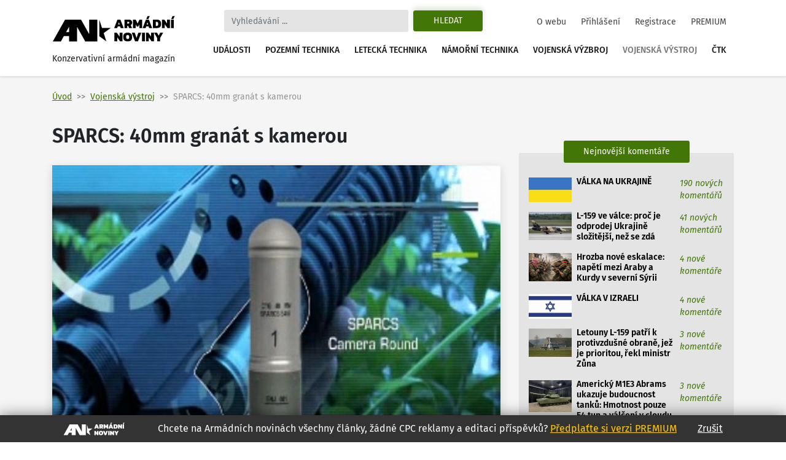

--- FILE ---
content_type: text/html
request_url: https://www.armadninoviny.cz/sparcs-40mm-granat-s-kamerou.html
body_size: 11717
content:
<!DOCTYPE html>
<html lang='cs'>
<head>
<title>SPARCS: 40mm granát s kamerou | Armádní noviny</title>
<meta charset="utf-8" />
<meta http-equiv="X-UA-Compatible" content="IE=edge">
<meta name="viewport" content="minimum-scale=1.0, width=device-width, initial-scale=1.0, shrink-to-fit=no">
<meta property='og:title' content='SPARCS: 40mm granát s kamerou'/>
<meta property='og:type' content='article'/>
<meta property='og:url' content='https://www.armadninoviny.cz/sparcs-40mm-granat-s-kamerou.html'/>
<meta property="og:image:type" content="image/jpeg"><meta property='og:site_name' content='Armádní noviny'/>
<meta property='og:description' content='SPARCS: 40mm granát s kamerou'/>
<meta property='og:email' content='redakce@armadninoviny.cz'/>
<meta name='robots' content='index, follow' />
<link rel="preload" href="/domains/0001/fonts/FiraSans-SemiBold.woff" as="font" crossorigin>
<link rel="preload" href="/domains/0001/fonts/FiraSans-Regular.woff" as="font" crossorigin>
<link rel="preload" href="/domains/0001/fonts/FiraSans-Medium.woff" as="font" crossorigin>
<link rel="preload" href="/domains/0001/fonts/FiraSans-Italic.woff" as="font" crossorigin>
<link rel="preload" href="/domains/0001/css/normalize.css" as="style" >
<link rel="preload" href="/domains/0001/css/main.css?69" as="style" >
<link rel='canonical' href='https://www.armadninoviny.cz/sparcs-40mm-granat-s-kamerou.html' />
<meta name='description' content='SPARCS: 40mm granát s kamerou' />
<meta name='author' content='ArmadniNoviny.cz'/>
<link rel="shortcut icon" href="/domains/0001/img/favicon.ico" type="image/x-icon" />
                        <link rel="icon" href="/domains/0001/img/favicon.ico" type="image/x-icon" />
<!--[if lt IE 9]><script src="https://html5shiv.googlecode.com/svn/trunk/html5.js"></script><![endif]--><link rel='stylesheet' type='text/css' media='print,screen' href='/domains/0001/css/normalize.css' />
<link rel='stylesheet' type='text/css' media='print,screen' href='https://stackpath.bootstrapcdn.com/bootstrap/4.1.3/css/bootstrap.min.css' />
<link rel='stylesheet' type='text/css' media='print,screen' href='https://use.fontawesome.com/releases/v5.10.2/css/all.css' />
<link rel='stylesheet' type='text/css' media='print,screen' href='/domains/0001/css/main.css?69' />
<!--[if lt IE 9]><![endif]-->                
                
                <!-- Global site tag (gtag.js) - Google Analytics -->
                <script async src="https://www.googletagmanager.com/gtag/js?id=UA-13173815-4"></script>
                <script>
                  window.dataLayer = window.dataLayer || [];
                  function gtag(){dataLayer.push(arguments);}
                  gtag("js", new Date());
                
                  gtag("config", "UA-13173815-4");
                </script>

            <!-- Podpora html5 v IE starsim nez IE9 -->
    <!--[if lt IE 9]>
    <script type="text/javascript" src="/js/html5shiv.min.js" />
    </script>
    <![endif]--><!-- Start GPT Tag -->
<script async src='https://securepubads.g.doubleclick.net/tag/js/gpt.js'></script>
<script>
  window.googletag = window.googletag || {cmd: []};
  googletag.cmd.push(function() {
    googletag.defineSlot('/224189511,22578542909/Armadninoviny/armadninoviny_980x120_', [[970,90],[980,120],'fluid',[728,90],[320,100]], 'div-gpt-ad-4031709-1')
             .addService(googletag.pubads());
    googletag.defineSlot('/224189511,22578542909/Armadninoviny/armadninoviny_300x600', [[160,600],[120,600],[300,600]], 'div-gpt-ad-4031709-2')
             .addService(googletag.pubads());
    googletag.defineSlot('/224189511,22578542909/Armadninoviny/armadninoviny_300x250_clanek', [[300,250],[300,300],[250,250],[336,280],'fluid'], 'div-gpt-ad-4031709-3')
             .addService(googletag.pubads());
    googletag.defineSlot('/224189511,22578542909/Armadninoviny/armadninoviny_square_1', [[300,250],'fluid',[300,300]], 'div-gpt-ad-4031709-4')
             .addService(googletag.pubads());
    googletag.defineSlot('/224189511,22578542909/Armadninoviny/armadninoviny_square_2', [[300,250],[300,300],'fluid'], 'div-gpt-ad-4031709-5')
             .addService(googletag.pubads());

    googletag.pubads().enableSingleRequest();
    googletag.pubads().collapseEmptyDivs();
    googletag.pubads().setCentering(true);
    googletag.enableServices();
  });
</script>
<!-- End GPT Tag --></head>

<body data-id="1654" class=" ">


    <div class="container">

        <div id='fb-root'></div>
<script>(function(d, s, id) {
  var js, fjs = d.getElementsByTagName(s)[0];
  if (d.getElementById(id)) return;
  js = d.createElement(s); js.id = id;
  js.src = 'https://connect.facebook.net/cs_CZ/sdk.js#xfbml=1&version=v3.2';
  fjs.parentNode.insertBefore(js, fjs);
}(document, 'script', 'facebook-jssdk'));</script>
    </div>




    

    <div class="container">



        <div class="reklamaHeader" ><div class='block-editbox' id='editbox17' ><div class='sledovat_prokliky' ><div class='ed'><div id='div-gpt-ad-4031709-1'>
  <script>
    googletag.cmd.push(function() { googletag.display('div-gpt-ad-4031709-1'); });
  </script>
</div></div></div></div></div>
    </div>


    <header>

        <div class="container">

            <nav class="navbar navbar-light navbar-expand-xl sidebarNavigation" data-sidebarClass="navbar-light">

                <div>
                    <a href="/" class="navbar-brand">
                        <?xml version="1.0" encoding="utf-8"?>
<!-- Generator: Adobe Illustrator 16.0.0, SVG Export Plug-In . SVG Version: 6.00 Build 0)  -->
<!DOCTYPE svg PUBLIC "-//W3C//DTD SVG 1.1//EN" "http://www.w3.org/Graphics/SVG/1.1/DTD/svg11.dtd">
<svg version="1.1" id="Vrstva_1" xmlns="http://www.w3.org/2000/svg" xmlns:xlink="http://www.w3.org/1999/xlink" x="0px" y="0px"
	 width="323.15px" height="68.03px" viewBox="0 0 323.15 68.03" enable-background="new 0 0 323.15 68.03" xml:space="preserve">
<path d="M154.052,31.702l-18.583,13.447l7.127,21.805l-18.526-13.517V9.925l7.047,21.823L154.052,31.702z M22.873,66.953H1.711
	L33.706,9.925h10.582h10.585h10.582h10.582l21.421,38.163V9.925h21.161v57.028h-10.588H97.458H86.869L65.455,28.786v38.167H44.288
	V53.168H30.613L22.873,66.953z M36.55,42.578h7.738V28.786L36.55,42.578z M171.661,9.63h7.797l8.596,22.319h-7.764l-1.732-4.436
	h-5.996l-1.697,4.436h-7.764L171.661,9.63z M177.657,22.314l-2.115-5.406l-2.078,5.406H177.657z M190.134,9.63h12.061
	c2.703,0,4.748,0.745,6.133,2.235c1.387,1.491,2.08,3.46,2.08,5.909c0,1.456-0.363,2.755-1.092,3.899s-1.703,2.074-2.928,2.79
	c0.438,0.347,0.809,0.855,1.107,1.525l2.6,5.961h-7.762l-2.289-5.164c-0.16-0.346-0.34-0.589-0.537-0.728
	c-0.195-0.139-0.479-0.208-0.848-0.208h-1.074v6.1h-7.451V9.63z M200.321,20.097c0.809,0,1.428-0.196,1.855-0.589
	c0.426-0.393,0.641-0.97,0.641-1.733c0-1.571-0.775-2.356-2.322-2.356h-2.91v4.679H200.321z M212.487,9.63h7.139l5.061,10.293
	l4.99-10.293h7.139v22.319h-7.451v-9.496l-2.773,5.684h-3.881l-2.771-5.684v9.496h-7.451V9.63z M246.589,9.63h7.797l8.596,22.319
	h-7.764l-1.732-4.436h-5.996l-1.697,4.436h-7.764L246.589,9.63z M250.817,0.619h5.752l-3.5,7.486h-5.441L250.817,0.619z
	 M252.585,22.314l-2.115-5.406l-2.078,5.406H252.585z M265.062,9.63h10.293c3.627,0,6.398,0.901,8.316,2.704
	s2.877,4.667,2.877,8.595c0,7.347-3.732,11.021-11.193,11.021h-10.293V9.63z M274.452,26.266c1.018,0,1.85-0.144,2.496-0.434
	c0.646-0.289,1.143-0.82,1.49-1.594c0.346-0.773,0.52-1.876,0.52-3.31c0-1.432-0.162-2.535-0.484-3.31
	c-0.324-0.774-0.805-1.311-1.439-1.612c-0.635-0.3-1.496-0.45-2.582-0.45h-1.939v10.709H274.452z M288.628,9.63h6.271l7.348,10.293
	V9.63h7.451v22.319h-6.342l-7.277-10.258v10.258h-7.451V9.63z M312.472,9.63h7.451v22.319h-7.451V9.63z M316.491,0.619h5.752
	l-3.5,7.486h-5.441L316.491,0.619z M163.794,44.287h6.273l7.348,10.294V44.287h7.451v22.319h-6.344l-7.277-10.258v10.258h-7.451
	V44.287z M189.89,64.232c-1.963-1.813-2.945-4.73-2.945-8.751c0-4.065,0.982-7.006,2.945-8.82c1.965-1.813,4.875-2.72,8.734-2.72
	c3.857,0,6.77,0.906,8.734,2.72c1.963,1.814,2.945,4.755,2.945,8.82c0,4.021-0.982,6.938-2.945,8.751
	c-1.965,1.813-4.877,2.721-8.734,2.721C194.765,66.953,191.854,66.046,189.89,64.232z M201.726,59.433
	c0.635-0.809,0.953-2.125,0.953-3.951c0-1.895-0.313-3.234-0.936-4.021c-0.623-0.785-1.664-1.178-3.119-1.178
	s-2.502,0.393-3.137,1.178c-0.635,0.786-0.953,2.126-0.953,4.021c0,1.849,0.318,3.172,0.953,3.969s1.682,1.195,3.137,1.195
	C200.056,60.646,201.091,60.241,201.726,59.433z M209.438,44.287h7.762l4.68,13.586l4.713-13.586h7.799l-8.596,22.319h-7.797
	L209.438,44.287z M236.47,44.287h7.451v22.319h-7.451V44.287z M246.694,44.287h6.271l7.348,10.294V44.287h7.451v22.319h-6.342
	l-7.277-10.258v10.258h-7.451V44.287z M276.325,58.462l-8.041-14.175h7.764l4.02,7.764l4.021-7.764h7.762l-8.074,14.175v8.145
	h-7.451V58.462z"/>
</svg>
                        <span>Konzervativní armádní magazín</span>
                    </a>

                </div>

                <div class="vyhledavani">

                    <button class="zavriHledani"><i class="fas fa-times"></i></button>

                    <form class="form-inline my-lg-0" id="frm_vyhledavani" method="get" action="/vyhledavani.html">

                        <input class="form-control mr-sm-2" type="search" placeholder="Vyhledávání ..." aria-label="Search" id="searchInput" name="vyraz" autocomplete="off">

                        <input type="hidden" name="action" value="naseptavac">

                        <button class="btn my-2 my-sm-0 btn-outline-success" type="submit" name="hledat">Hledat</button>

                        <div class="screen-mode">
                                                    </div>
                    </form>

                    <div class="dropdown-vyhledavani" id="naseptavac">



                    </div>

                </div>


                <button class="search-btn"><i class="fas fa-search"></i></button>
                <div class="screen-mode screen-mobile">
                                    </div>
                <button class="navbar-toggler rightNavbarToggler" type="button" data-toggle="collapse" data-target="#hlavniNav">Menu <span class="navbar-toggler-icon"></span></button>

                <div class="collapse navbar-collapse" id="hlavniNav">

                    <ul class="navbar-nav hlavni-nav ml-auto">

                        <li class="nav-item"><a href="/udalosti.html" class="nav-link">Události</a></li><li class="nav-item"><a href="/pozemni-technika.html" class="nav-link">Pozemní technika</a></li><li class="nav-item"><a href="/letecka-technika.html" class="nav-link">Letecká technika</a></li><li class="nav-item"><a href="/namorni-technika.html" class="nav-link">Námořní technika</a></li><li class="nav-item"><a href="/vojenska-vyzbroj.html" class="nav-link">Vojenská výzbroj</a></li><li class="nav-item"><a href="/vojenska-vystroj.html" class="nav-link klikaci">Vojenská výstroj</a></li><li class="nav-item"><a href="/ctk.html" class="nav-link">ČTK</a></li>
                    </ul>

                    <ul class="navbar-nav nav-prihlasovani ml-auto">

                        <li class="nav-item"><a href="/o-webu.html" class="nav-link">O webu</a></li><li class="nav-item"><a href="/prihlaseni.html" class="nav-link">Přihlášení</a></li><li class="nav-item"><a href="/registrace.html" class="nav-link">Registrace</a></li><li class="nav-item"><a href="/vyhody-an.html" class="nav-link">PREMIUM</a></li>
                    </ul>

                </div>



            </nav>

        </div>

    </header>




    <main>

        <div class="container">

            <div class="row">

                <div class="header-obsahu col">

                    <nav aria-label="breadcrumb">

							<ol class="breadcrumb">

								<li class="breadcrumb-item"><a href="/">Úvod</a></li><li class="breadcrumb-item active" aria-current="page"><a href="/vojenska-vystroj.html">Vojenská výstroj</a></li><li class="breadcrumb-item active" aria-current="page">SPARCS: 40mm granát s kamerou</li>

							</ol>

						</nav>




                </div>



                


            </div>

            <div class="row hlavni-obsah">

                <div class="col-lg-8 detail">


                    <h1 class='ed'>SPARCS: 40mm granát s kamerou</h1><div class='ed'><figure class="figure"><img src="/domains/0023-armadninoviny_cz/useruploads/images/sparcs_pruzkumny_granat.jpg" alt="Foto:  SPARCS granát. Lepší foto bohužel není k dispozici. /  ST Engineering" class="figure-img"/><figcaption class="figure-caption"><em> Foto: SPARCS granát. Lepší foto bohužel není k dispozici. / ST Engineering </em></figcaption></figure></div><div class="detail-text"><div class="novinka-header">
		<ul>
			<li class="datum">
				<img src="/domains/0001/img/calendar.svg" alt="">
				24. 2. 2014
			</li>
			<li class="komentare">
				<img src="/domains/0001/img/comment.svg" alt="">
				<a href="#diskuze">0 komentářů</a>
			</li>
			<li class="autor">
				<img src="/domains/0001/img/person.svg" alt="">
				<a href="/jan-grohmann.html">Jan Grohmann</a>
			</li>
			
		</ul>
	</div><div class='ed'><p><strong>Singapurská firma ST Engineering představila zcela nový typ bezpilotního průzkumného systému SPARCS (Soldier Parachute Aerial System Reconnaissance Camera). Zapomeňte na velké a neskladné bezpilotní letouny. SPARCS se nad cílovou oblast vystřeluje ze 40mm granátometu.</strong></p></div><script async src="https://serving.grapemedia.cz/player/grapemedia.js"></script>
<script data-playerPro="current">(function(){var s=document.querySelector('script[data-playerPro="current"]');s.removeAttribute("data-playerPro");(playerPro=window.playerPro||[]).push({id:"qOyKWY24qUdk",after:s});})();</script><div class=""><div class='ed'>

<p style="margin-bottom: 0cm;"><strong>Bezpilotní průzkumné systémy</strong> se v posledních letech staly nenahraditelnými společníky vojáků. Bezpilotní stroje zásadním způsobem zvyšují situační povědomí nejen velících prvků, ale také jednotlivých vojáků v přední linií.</p>
<p style="margin-bottom: 0cm;"> </p>
<p style="margin-bottom: 0cm;">
  <span lang="cs-CZ">Právě vojáci v přední linií potřebují </span>
  <span lang="cs-CZ">operativně a velmi rychle </span>
  <span lang="cs-CZ">prozkoumat zájmovou oblast. Příkladem jsou nádvoří domů, vesnice, druhá strana kopce nebo <a href="http://cs.wikipedia.org/wiki/V&#xC3;&#xA1;d&#xC3;&#xAD;" target="_blank">vádí</a> v Afghánistánu. </span>
</p>
<p style="margin-bottom: 0cm;"> </p>
<p style="margin-bottom: 0cm;">Bezpilotní letouny či vrtulníky mohou úkol splnit, jsou ale bohužel neskladné, rozměrné a pro drsné bojové podmínky také velmi křehké. Voják v první linií potřebuje průzkumný systém, který lze okamžitě vyslat do vzduchu, vyjde se do taktické vesty a nepotřebuje komplikovaný startovací mechanismus.</p>
<p style="margin-bottom: 0cm;"> </p>
<p style="margin-bottom: 0cm;">Singapurská firma ST Engineering přišla s geniálně jednoduchým a účinným řešením. Vytvořila speciální padákový <strong>průzkumný prostředek </strong><strong>SPARCS</strong><strong> </strong>(označován také jako náboj S407) ráže 40 mm. Pro jeho vypuštění lze využít například 40mm granátomet podvěšený pod útočnou puškou.</p>
<p style="text-align: center;">
  <img style="display: block; margin-left: auto; margin-right: auto;" title="Foto:  SPARCS gran&#xC3;&#xA1;t. Lep&#xC5;&#xA1;&#xC3;&#xAD; foto bohu&#xC5;&#xBE;el nen&#xC3;&#xAD; k dispozici. /  ST Engineering" src="/domains/0023-armadninoviny_cz/useruploads/images/granatomet_m32.jpg" alt="Foto:  SPARCS gran&#xC3;&#xA1;t. Lep&#xC5;&#xA1;&#xC3;&#xAD; foto bohu&#xC5;&#xBE;el nen&#xC3;&#xAD; k dispozici. /  ST Engineering" width="586" height="440"></img>
  <em>Foto: Průzkumné granáty S407 lze vystřelovat z libovolných 40mm granátometů. / US Marine Corps</em>
</p>

<p style="margin-bottom: 0cm;"><strong>Průzkumný granát S407</strong> váží 220 gramů a na délku měří 136 mm. Náboj S407 se vkládá do granátometu a vystřeluje standardním způsobem – žádné nastavování, žádná příprava. Výškový dosah je 150 metrů.</p>
<p style="margin-bottom: 0cm;"> </p>
<p style="margin-bottom: 0cm;">Podle ST Engineering je náboj velmi levný a odolný. Lze ho také bez problémů přenášet na taktické vestě.</p>
<p style="margin-bottom: 0cm;"> </p>
<p style="margin-bottom: 0cm;">Po dosažení maximální výšky se otevře padák a „průzkumný granát“ začne v reálném čase snímkovat prostor pod sebou. Snímkování obstarává kamera se snímačem typu CMOS (Complementary Metal Oxide Semiconductor).</p>
<p style="margin-bottom: 0cm;"> </p>
<p style="margin-bottom: 0cm;">Obrazový výstup má podobu řady snímků, které počítač skládá do jediného obrazu. Signál přichází do kufříkového přijímače a lze ho dále distribuovat na tablety nebo na přilbové průhledové displeje vojáků.</p>
<p style="margin-bottom: 0cm;"> </p>
<p style="margin-bottom: 0cm;">Podle ST Engineering je navíc software SPARCS kompatibilní s řadou operačních systémů. Není tak problém obrázky přijímat na svém iPhonu nebo jiném chytrém telefonu.</p>
<p style="margin-bottom: 0cm;"> </p>
<p style="margin-bottom: 0cm; text-align: right;">
  <em>Zdroj: <a href="http://www.stengg.com/products-solutions/products/40mm-soldier-parachute-aerial-reconnaissance-camera-system-%28sparcs%29" target="_blank">ST Engineering</a></em>
</p></div><div class='cleaner'></div></div>


<p class="nahlasitChybuBox">

    <a href="#" id="nahlasit_chybu">Nahlásit chybu v článku</a>

</p>






<div class="nahlasit_chybu" style="display: none">

<form method="post" action="#nahlasit_chybu" >

    <div class="row">Popište nám chybu, kterou jste našli</div>

        <div class="row">

            <textarea name="popis" style="width: 100%; height: 50px;"></textarea><br />

            <div class="g-recaptcha" data-sitekey="6LctH3sUAAAAABDkqNwaKn4Lw1_wJDsST-_6mGw6"></div>

            

            <input type="submit" name="btnNahlasitChybu" value="Odeslat" class="button btn"/>

        </div>

</form>



</div>



<br /></div>    
	<!-- /224189511,22578542909/Armadninoviny/armadninoviny_diskuze_eu -->
	<script async src='https://securepubads.g.doubleclick.net/tag/js/gpt.js'></script>
	<script>
	  window.googletag = window.googletag || {cmd: []};
	  googletag.cmd.push(function() {
		googletag.defineSlot('/224189511,22578542909/Armadninoviny/armadninoviny_diskuze_eu', [[250, 250], 'fluid', [300, 300], [300, 250]], 'div-gpt-ad-1662385076665-0').addService(googletag.pubads());
		googletag.pubads().enableSingleRequest();
		googletag.enableServices();
	  });
	</script>
	<div id='div-gpt-ad-1662385076665-0' style='min-width: 250px; min-height: 250px;'>
	  <script>
		googletag.cmd.push(function() { googletag.display('div-gpt-ad-1662385076665-0'); });
	  </script>
	</div>
	<br /><span id='diskuze'></span><div class="rozbalitZabalit"><span>Zvýraznit příspěvky za posledních:</span><div class="rozbalitZabalitBox"><a href="#"  data-h="6">6h</a><a href="#"  data-h="12">12h</a><a href="#" class='aktivni' data-h="24">24h</a></div><div class="sbalitRozbalitPrispevky"><a href="#" class="rozbalit ">Rozbalit vše</a><a href="#" class="sbalit aktivni">Sbalit vše</a></div></div><ul class="seznam-komentaru" id="seznam-komentaru"></ul><div class="loaderBox" id="loaderBox" data-next-page="0" data-max-id="672369"><div class="loader"></div><p>Načítám diskuzi...</p></div>


</div>




	<aside class="col-lg-4" id="panel-right">






		<div class="reklama300" ><div class='block-editbox' id='editbox14' ><div  ><div class='ed'><script async src="https://securepubads.g.doubleclick.net/tag/js/gpt.js"></script><script>
  window.googletag = window.googletag || {cmd: []};
  googletag.cmd.push(function() {
    googletag.defineSlot('/224189511,22578542909/Armadninoviny/armadninoviny_336x280', [336, 280], 'div-gpt-ad-1649079271305-0').addService(googletag.pubads());
    googletag.pubads().enableSingleRequest();
    googletag.enableServices();
  });
</script><!-- /224189511,22578542909/Armadninoviny/armadninoviny_336x280 -->
<div id="div-gpt-ad-1649079271305-0" style="min-width: 336px; min-height: 280px;"><script>
    googletag.cmd.push(function() { googletag.display('div-gpt-ad-1649079271305-0'); });
  </script></div></div></div></div></div><div class="box posledni-komentare nejctenejsi-clanky">
    							<div class="nadpis-box">
    								<strong>Nejnovější komentáře</strong>
    							</div>
    							<div class="box-inner">
    								<ul><li>
    						<a href="/specialni-diskuse-ukrajina.html#diskuze">
    							<span class="nejctenejsi-img">
    								<img class="lazy-load" src="domains/0001/articles/mikro/6560.jpg" alt="">
    							</span>
    							<span class="nejctenejsi-nadpis">
    									VÁLKA NA UKRAJINĚ 
    							</span>
    							<span class="nejctenejsi-precteno">
    								<em class="new">190 nových komentářů</em>
    								
    							</span>
    						</a>
    					</li><li>
    						<a href="/l-159-ve-valce-proc-je-odprodej-ukrajine-slozitejsi-nez-se-zda.html#diskuze">
    							<span class="nejctenejsi-img">
    								<img class="lazy-load" src="domains/0001/articles/mikro/9555.jpg" alt="">
    							</span>
    							<span class="nejctenejsi-nadpis">
    									L-159 ve válce: proč je odprodej Ukrajině složitější, než se zdá 
    							</span>
    							<span class="nejctenejsi-precteno">
    								<em class="new">41 nových komentářů</em>
    								
    							</span>
    						</a>
    					</li><li>
    						<a href="/hrozba-nove-eskalace-napeti-mezi-araby-a-kurdy-v-severni-syrii.html#diskuze">
    							<span class="nejctenejsi-img">
    								<img class="lazy-load" src="domains/0001/articles/mikro/9558.png" alt="">
    							</span>
    							<span class="nejctenejsi-nadpis">
    									Hrozba nové eskalace: napětí mezi Araby a Kurdy v severní Sýrii 
    							</span>
    							<span class="nejctenejsi-precteno">
    								<em class="new">4 nové komentáře</em>
    								
    							</span>
    						</a>
    					</li><li>
    						<a href="/valka-v-izraeli.html#diskuze">
    							<span class="nejctenejsi-img">
    								<img class="lazy-load" src="domains/0001/articles/mikro/7263.jpg" alt="">
    							</span>
    							<span class="nejctenejsi-nadpis">
    									VÁLKA V IZRAELI 
    							</span>
    							<span class="nejctenejsi-precteno">
    								<em class="new">4 nové komentáře</em>
    								
    							</span>
    						</a>
    					</li><li>
    						<a href="/letouny-l-159-patri-k-protivzdusne-obrane-jez-je-prioritou-rekl-ministr-zuna.html#diskuze">
    							<span class="nejctenejsi-img">
    								<img class="lazy-load" src="domains/0001/articles/mikro/9556.jpg" alt="">
    							</span>
    							<span class="nejctenejsi-nadpis">
    									Letouny L-159 patří k protivzdušné obraně, jež je prioritou, řekl ministr Zůna 
    							</span>
    							<span class="nejctenejsi-precteno">
    								<em class="new">3 nové komentáře</em>
    								
    							</span>
    						</a>
    					</li><li>
    						<a href="/americky-m1e3-ukazuje-budoucnost-tanku-hmotnost-pouze-54-tun-a-valceni-v-cloudu.html#diskuze">
    							<span class="nejctenejsi-img">
    								<img class="lazy-load" src="domains/0001/articles/mikro/9548.jpg" alt="">
    							</span>
    							<span class="nejctenejsi-nadpis">
    									Americký M1E3 Abrams ukazuje budoucnost tanků: Hmotnost pouze 54 tun a válčení v cloudu 
    							</span>
    							<span class="nejctenejsi-precteno">
    								<em class="new">3 nové komentáře</em>
    								
    							</span>
    						</a>
    					</li><li>
    						<a href="/peklo-zamrzlo-velka-britanie-hleda-nahradu-za-pusky-sa80.html#diskuze">
    							<span class="nejctenejsi-img">
    								<img class="lazy-load" src="domains/0001/articles/mikro/9561.jpg" alt="">
    							</span>
    							<span class="nejctenejsi-nadpis">
    									Peklo zamrzlo: Velká Británie hledá náhradu za pušky SA80 
    							</span>
    							<span class="nejctenejsi-precteno">
    								<em class="new">2 nové komentáře</em>
    								
    							</span>
    						</a>
    					</li><li>
    						<a href="/ukrajina-jako-zrcadlo-proc-se-moderni-valka-neda-vyhrat-dokonalymi-zbranemi.html#diskuze">
    							<span class="nejctenejsi-img">
    								<img class="lazy-load" src="domains/0001/articles/mikro/9461.jpg" alt="">
    							</span>
    							<span class="nejctenejsi-nadpis">
    									Organizace jako zbraň: proč se moderní válka nedá vyhrát dokonalými zbraněmi 
    							</span>
    							<span class="nejctenejsi-precteno">
    								<em class="new">1 nový komentář</em>
    								
    							</span>
    						</a>
    					</li><li>
    						<a href="/facka-od-reality-zapad-nevyrobi-dost-delostrelecke-munice-moskevska-kolonizace-ukrajiny-potrva-mnoho-let.html#diskuze">
    							<span class="nejctenejsi-img">
    								<img class="lazy-load" src="domains/0001/articles/mikro/7401.jpg" alt="">
    							</span>
    							<span class="nejctenejsi-nadpis">
    									Facka od reality: Západ nevyrobí dost dělostřelecké munice. Moskevská kolonizace Ukrajiny potrvá mnoho let 
    							</span>
    							<span class="nejctenejsi-precteno">
    								<em class="new">1 nový komentář</em>
    								
    							</span>
    						</a>
    					</li><li>
    						<a href="/bitevni-lode-bbgx-trump-obrneny-mozek-budoucich-udernych-svazu-usa.html#diskuze">
    							<span class="nejctenejsi-img">
    								<img class="lazy-load" src="domains/0001/articles/mikro/9549.jpg" alt="">
    							</span>
    							<span class="nejctenejsi-nadpis">
    									Bitevní lodě BBG(X) Trump: Obrněný mozek budoucích úderných svazů USA 
    							</span>
    							<span class="nejctenejsi-precteno">
    								<em class="new">1 nový komentář</em>
    								
    							</span>
    						</a>
    					</li></ul>
    				</div>
    			</div><div class="nejctenejsi-clanky">
    							<nav>
    								<div class="nav nav-tabs" id="nav-tab" role="tablist">
    									<a class="nav-item nav-link active" id="nav-tydne-tab" data-toggle="tab" href="#nav-tydne" role="tab" aria-controls="nav-tydne" aria-selected="true">Nejčtenější články týdne</a>
    									<a class="nav-item nav-link" id="nav-mesice-tab" data-toggle="tab" href="#nav-mesice" role="tab" aria-controls="nav-mesice" aria-selected="false">Nejčtenější články měsíce</a>
    								</div>
    							</nav>
    							<div class="tab-content" id="nav-tabContent">
    								<div class="tab-pane fade show active" id="nav-tydne" role="tabpanel" aria-labelledby="nav-tydne-tab">
    									<ul><li>
    						<a href="/specialni-diskuse-ukrajina.html">
    							<span class="nejctenejsi-img">
    								<img class="load" src="domains/0001/articles/mikro/6560.jpg" alt="">
    							</span>
    							<span class="nejctenejsi-nadpis" title="VÁLKA NA UKRAJINĚ">
    									VÁLKA NA UKRAJINĚ 
    							</span>
    							<span class="nejctenejsi-precteno nowrap" title="29&nbsp;126&times;&nbsp;přečteno">
    								29&nbsp;126 <span class="fa fa-user"></span> 
    								
    							</span>
    						</a>
    					</li><li>
    						<a href="/l-159-ve-valce-proc-je-odprodej-ukrajine-slozitejsi-nez-se-zda.html">
    							<span class="nejctenejsi-img">
    								<img class="load" src="domains/0001/articles/mikro/9555.jpg" alt="">
    							</span>
    							<span class="nejctenejsi-nadpis" title="L-159 ve válce: proč je odprodej Ukrajině složitější, než se zdá">
    									L-159 ve válce: proč je odprodej Ukrajině ...
    							</span>
    							<span class="nejctenejsi-precteno nowrap" title="25&nbsp;455&times;&nbsp;přečteno">
    								25&nbsp;455 <span class="fa fa-user"></span> 
    								
    							</span>
    						</a>
    					</li><li>
    						<a href="/americky-tank-nove-generace-m1e3-abrams.html">
    							<span class="nejctenejsi-img">
    								<img class="load" src="domains/0001/articles/mikro/9542.jpeg" alt="">
    							</span>
    							<span class="nejctenejsi-nadpis" title="Americký tank nové generace M1E3 Abrams">
    									Americký tank nové generace M1E3 Abrams 
    							</span>
    							<span class="nejctenejsi-precteno nowrap" title="11&nbsp;437&times;&nbsp;přečteno">
    								11&nbsp;437 <span class="fa fa-user"></span> 
    								
    							</span>
    						</a>
    					</li><li>
    						<a href="/americky-m1e3-ukazuje-budoucnost-tanku-hmotnost-pouze-54-tun-a-valceni-v-cloudu.html">
    							<span class="nejctenejsi-img">
    								<img class="load" src="domains/0001/articles/mikro/9548.jpg" alt="">
    							</span>
    							<span class="nejctenejsi-nadpis" title="Americký M1E3 Abrams ukazuje budoucnost tanků: Hmotnost pouze 54 tun a válčení v cloudu">
    									Americký M1E3 Abrams ukazuje budoucnost tanků: ...
    							</span>
    							<span class="nejctenejsi-precteno nowrap" title="10&nbsp;063&times;&nbsp;přečteno">
    								10&nbsp;063 <span class="fa fa-user"></span> 
    								
    							</span>
    						</a>
    					</li><li>
    						<a href="/americka-armada-zrychluje-transformaci-konvertoplany-mv-75-do-sluzby-uz-letos.html">
    							<span class="nejctenejsi-img">
    								<img class="load" src="domains/0001/articles/mikro/9538.jpg" alt="">
    							</span>
    							<span class="nejctenejsi-nadpis" title="Americká armáda zrychluje transformaci: konvertoplány MV-75 vstoupí do služby už letos">
    									Americká armáda zrychluje transformaci: ...
    							</span>
    							<span class="nejctenejsi-precteno nowrap" title="9&nbsp;332&times;&nbsp;přečteno">
    								9&nbsp;332 <span class="fa fa-user"></span> 
    								
    							</span>
    						</a>
    					</li></ul>
                    </div>
    			     <div class="tab-pane fade" id="nav-mesice" role="tabpanel" aria-labelledby="nav-mesice-tab">
    			         <ul><li>
    						<a href="/specialni-diskuse-ukrajina.html">
    							<span class="nejctenejsi-img">
    								<img src="domains/0001/articles/mikro/6560.jpg" alt="">
    							</span>
    							<span class="nejctenejsi-nadpis" title="VÁLKA NA UKRAJINĚ">
    									VÁLKA NA UKRAJINĚ 
    							</span>
    							<span class="nejctenejsi-precteno nowrap" title="135&nbsp;474&times;&nbsp;přečteno">
    								135&nbsp;474 <span class="fa fa-user"></span> 
    								
    							</span>
    						</a>
    					</li><li>
    						<a href="/slovensko-predstavilo-novou-uniformu-vzor-25-a-domaci-pusky-grand-power.html">
    							<span class="nejctenejsi-img">
    								<img src="domains/0001/articles/mikro/9459.jpg" alt="">
    							</span>
    							<span class="nejctenejsi-nadpis" title="Slovensko představilo novou uniformu Vzor 25 a domácí pušky Grand Power">
    									Slovensko představilo novou uniformu Vzor 25 a ...
    							</span>
    							<span class="nejctenejsi-precteno nowrap" title="51&nbsp;917&times;&nbsp;přečteno">
    								51&nbsp;917 <span class="fa fa-user"></span> 
    								
    							</span>
    						</a>
    					</li><li>
    						<a href="/hrdina-najezdu-na-venezuelu-bitevni-vrtulnik-mh-60l-direct-action-penetrator.html">
    							<span class="nejctenejsi-img">
    								<img src="domains/0001/articles/mikro/9502.jpg" alt="">
    							</span>
    							<span class="nejctenejsi-nadpis" title="Hrdina nájezdu na Venezuelu: bitevní vrtulník MH-60M Direct Action Penetrator">
    									Hrdina nájezdu na Venezuelu: bitevní vrtulník ...
    							</span>
    							<span class="nejctenejsi-precteno nowrap" title="49&nbsp;427&times;&nbsp;přečteno">
    								49&nbsp;427 <span class="fa fa-user"></span> 
    								
    							</span>
    						</a>
    					</li><li>
    						<a href="/data-naznacuji-rusko-ma-zhruba-32-viceucelovych-stihacek-su-57.html">
    							<span class="nejctenejsi-img">
    								<img src="domains/0001/articles/mikro/9514.jpg" alt="">
    							</span>
    							<span class="nejctenejsi-nadpis" title="Data naznačují: Rusko má 40 víceúčelových stealth stíhaček Su-57">
    									Data naznačují: Rusko má 40 víceúčelových stealth ...
    							</span>
    							<span class="nejctenejsi-precteno nowrap" title="30&nbsp;457&times;&nbsp;přečteno">
    								30&nbsp;457 <span class="fa fa-user"></span> 
    								
    							</span>
    						</a>
    					</li><li>
    						<a href="/l-159-ve-valce-proc-je-odprodej-ukrajine-slozitejsi-nez-se-zda.html">
    							<span class="nejctenejsi-img">
    								<img src="domains/0001/articles/mikro/9555.jpg" alt="">
    							</span>
    							<span class="nejctenejsi-nadpis" title="L-159 ve válce: proč je odprodej Ukrajině složitější, než se zdá">
    									L-159 ve válce: proč je odprodej Ukrajině ...
    							</span>
    							<span class="nejctenejsi-precteno nowrap" title="25&nbsp;455&times;&nbsp;přečteno">
    								25&nbsp;455 <span class="fa fa-user"></span> 
    								
    							</span>
    						</a>
    					</li></ul>
    								</div>
    							</div>
    						</div><div id="stickyReklamaBanner" class="stickyBox"><div class='ed'><script async src="https://securepubads.g.doubleclick.net/tag/js/gpt.js" crossorigin="anonymous"></script><script>
  window.googletag = window.googletag || {cmd: []};
  googletag.cmd.push(function() {
    googletag.defineSlot('/224189511,22578542909/Armadninoviny/armadninoviny_300x600', [300, 600], 'div-gpt-ad-1748438566230-0').addService(googletag.pubads());
    googletag.pubads().enableSingleRequest();
    googletag.enableServices();
  });
</script><!-- /224189511,22578542909/Armadninoviny/armadninoviny_300x600 -->
<div id="div-gpt-ad-1748438566230-0" style="min-width: 300px; min-height: 600px;"><script>
    googletag.cmd.push(function() { googletag.display('div-gpt-ad-1748438566230-0'); });
  </script></div></div></div>






	</aside>




</div>

</div>

</main>



<div class="container">
	<div class="reklamaBottom" id="reklamaBottom">
		

	</div>
</div>



<footer>

	<div class="container">


		<div class="platby">
			<p>Podporujeme následující platby</p>
			<div class="">
				<img src="/domains/0001/img/gopay.png" alt="">
				<img src="/domains/0001/img/visa.png" alt="">
				<img src="/domains/0001/img/visa2.png" alt="">
				<img src="/domains/0001/img/visa3.png" alt="">
				<img src="/domains/0001/img/mastercard.png" alt="">
				<img src="/domains/0001/img/mastercard2.png" alt="">
				<img src="/domains/0001/img/mastercard3.png" alt="">
				<img src="/domains/0001/img/maestro.png" alt="">
			</div>
		</div>


		<div class="footer-inner">



			<div class="copyright">

				&copy; 2018 - 2026 Armadninoviny.cz | ISSN 1805-4617 | <a href="https://cz.depositphotos.com/stock-photography.html" target="_blank" rel="nofollow">Depositphotos</a> | <a href="/vseobecne-obchodni-podminky.html">Obchodní podmínky</a> | <a href="#" onclick="googlefc.callbackQueue.push(googlefc.showRevocationMessage); return false;">Nastavení personalizace</a><br />
				Provozovatelem serveru armadninoviny.cz je společnost Armádní noviny s.r.o. Další šíření obsahu serveru armadninoviny.cz je bez souhlasu spol. Armádní noviny s.r.o. zakázáno. <br />Copyright Armádní noviny s.r.o. / Copyright ČTK.

			</div>

			<!--
					<div class="socialni-site">

						<ul class="nav justify-content-end">

							<li>

								<a href="http://www.facebook.com/pages/Arm%C3%A1dn%C3%AD-Noviny/208661699195451" target="_blank" rel="noopener">

									<img src="/domains/0001/img/facebook.svg" alt="FB">

								</a>

							</li>

							<li>

								<a href="/rss.xml" target="_blank" rel="noopener">

									<img src="/domains/0001/img/rss.svg" alt="RSS">

								</a>

							</li>

							<li>

								<a href="http://www.youtube.com/user/armadninoviny?feature=results_main" target="_blank" rel="noopener">

									<img src="/domains/0001/img/youtube.svg" alt="YT">

								</a>

							</li>

							<li>

								<a href="http://twitter.com/#!/ArmadniNoviny" target="_blank" rel="noopener">

									<img src="/domains/0001/img/twitter.svg" alt="TW">

								</a>

							</li>

							<li>

								<a href="mailto:redakce@armadninoviny.cz" target="_blank">

									<img src="/domains/0001/img/mail.svg" alt="Mail">

								</a>

							</li>

						</ul>

					</div>
					-->

		</div>

	</div>

</footer>




<div id="sticky-footer"><div id="adm-sticky"></div>
	<script src="https://ads.richmedia.cz/js/adm-armadninoviny.js"></script></div><link rel='stylesheet' type='text/css' media='print,screen' href='/domains/0001/css/slick.css' />
<link rel='stylesheet' type='text/css' media='print,screen' href='/domains/0001/css/slick-theme.css' />
<link rel='stylesheet' type='text/css' media='print,screen' href='/domains/0001/css/b4_sidebar.css' />
<link rel='stylesheet' type='text/css' media='print,screen' href='/domains/0001/css/remodal.css' />
<link rel='stylesheet' type='text/css' media='print,screen' href='/domains/0001/css/lightgallery.css' />
<link rel='stylesheet' type='text/css' media='print,screen' href='/domains/0001/css/remodal-default-theme.css' />
<script type='text/javascript' src='https://cdnjs.cloudflare.com/ajax/libs/jquery/3.3.1/jquery.min.js'  integrity="sha256-FgpCb/KJQlLNfOu91ta32o/NMZxltwRo8QtmkMRdAu8=" crossorigin="anonymous"></script>
<script type='text/javascript' src='https://cdnjs.cloudflare.com/ajax/libs/popper.js/1.14.3/umd/popper.min.js'  integrity="sha384-ZMP7rVo3mIykV+2+9J3UJ46jBk0WLaUAdn689aCwoqbBJiSnjAK/l8WvCWPIPm49" crossorigin="anonymous"></script>
<script type='text/javascript' src='https://stackpath.bootstrapcdn.com/bootstrap/4.1.3/js/bootstrap.min.js'  integrity="sha384-ChfqqxuZUCnJSK3+MXmPNIyE6ZbWh2IMqE241rYiqJxyMiZ6OW/JmZQ5stwEULTy" crossorigin="anonymous"></script>
<script type='text/javascript' src='https://js.web4ukrajina.cz/3/'  async=""></script>
<script type='text/javascript' src='/domains/0001/js/slick.min.js' ></script>
<script type='text/javascript' src='/domains/0001/js/b4_sidebar.js' ></script>
<script type='text/javascript' src='/domains/0001/js/jquery.bxslider.min.js' ></script>
<script type='text/javascript' src='/domains/0001/js/diskuze.js?69' ></script>
<script type='text/javascript' src='/domains/0001/js/lightgallery.min.js' ></script>
<script type='text/javascript' src='/domains/0001/js/lg-fullscreen.min.js' ></script>
<script type='text/javascript' src='/domains/0001/js/lg-zoom.min.js' ></script>
<script type='text/javascript' src='/domains/0001/js/script.js?69' ></script>
<script type='text/javascript' src='https://www.google.com/recaptcha/api.js' ></script>
<!-- (C)2000-2016 Gemius SA - gemiusAudience / armadninoviny.cz / Homepage -->
    <script type="text/javascript">
    <!--//--><![CDATA[//><!--
    var pp_gemius_identifier = 'nXCb8f7IJC0Ht2StUM_B8naInF8ZGUyGfIfjtbAG9eD.l7';
    // lines below shouldn't be edited
    function gemius_pending(i) { window[i] = window[i] || function() {var x = window[i+'_pdata'] = window[i+'_pdata'] || []; x[x.length]=arguments;};};
    gemius_pending('gemius_hit'); gemius_pending('gemius_event'); gemius_pending('pp_gemius_hit'); gemius_pending('pp_gemius_event');
    (function(d,t) {try {var gt=d.createElement(t),s=d.getElementsByTagName(t)[0],l='http'+((location.protocol=='https:')?'s':''); gt.setAttribute('async','async');
    gt.setAttribute('defer','defer'); gt.src=l+'://spir.hit.gemius.pl/xgemius.js'; s.parentNode.insertBefore(gt,s);} catch (e) {}})(document,'script');
    //--><!]]>
    </script>
                <div id='div-gpt-ad-4031709-1'>
                <script>
                    googletag.cmd.push(function() { googletag.display('div-gpt-ad-4031709-1'); });
                </script>
                </div>
                

                <div id='div-gpt-ad-4031709-3'>
                <script>
                    googletag.cmd.push(function() { googletag.display('div-gpt-ad-4031709-3'); });
                </script>
                </div>
                

                <div id='div-gpt-ad-4031709-3'>
                <script>
                    googletag.cmd.push(function() { googletag.display('div-gpt-ad-4031709-3'); });
                </script>
                </div>
                
<div id="footerBar">
	<img src="/domains/0001/img/logo-white.svg" />
    <span>Chcete na Armádních novinách všechny články, žádné CPC reklamy a editaci příspěvků? <a href="/registrace.html" target="_blank">Předplaťte si verzi PREMIUM</a> <a id="hideBar">Zrušit</a></span>
</div>	<script>
		function setCookie(name, value, days) {
			let date = new Date();
			date.setTime(date.getTime() + (days * 24 * 60 * 60 * 1000));
			document.cookie = name + "=" + value + ";expires=" + date.toUTCString() + ";path=/";
		}

		function getCookie(name) {
			let decodedCookie = decodeURIComponent(document.cookie);
			let cookies = decodedCookie.split(';');
			for (let i = 0; i < cookies.length; i++) {
				let cookie = cookies[i].trim();
				if (cookie.indexOf(name + "=") === 0) {
					return cookie.substring(name.length + 1);
				}
			}
			return "";
		}

		document.getElementById("hideBar").addEventListener("click", function() {
			let bar = document.getElementById("footerBar");
			bar.style.opacity = "0";
			setTimeout(() => bar.style.display = "none", 500);
			setCookie("barHidden", "true", 7);
		});


		window.onload = function() {
			if (getCookie("barHidden") === "true") {
				document.getElementById("footerBar").style.display = "hide";
			} else
				document.getElementById("footerBar").style.display = "block";
		};
	</script>



</body>

</html>

--- FILE ---
content_type: text/html; charset=utf-8
request_url: https://www.google.com/recaptcha/api2/anchor?ar=1&k=6LctH3sUAAAAABDkqNwaKn4Lw1_wJDsST-_6mGw6&co=aHR0cHM6Ly93d3cuYXJtYWRuaW5vdmlueS5jejo0NDM.&hl=en&v=PoyoqOPhxBO7pBk68S4YbpHZ&size=normal&anchor-ms=20000&execute-ms=30000&cb=3l76u0s2dpz4
body_size: 49434
content:
<!DOCTYPE HTML><html dir="ltr" lang="en"><head><meta http-equiv="Content-Type" content="text/html; charset=UTF-8">
<meta http-equiv="X-UA-Compatible" content="IE=edge">
<title>reCAPTCHA</title>
<style type="text/css">
/* cyrillic-ext */
@font-face {
  font-family: 'Roboto';
  font-style: normal;
  font-weight: 400;
  font-stretch: 100%;
  src: url(//fonts.gstatic.com/s/roboto/v48/KFO7CnqEu92Fr1ME7kSn66aGLdTylUAMa3GUBHMdazTgWw.woff2) format('woff2');
  unicode-range: U+0460-052F, U+1C80-1C8A, U+20B4, U+2DE0-2DFF, U+A640-A69F, U+FE2E-FE2F;
}
/* cyrillic */
@font-face {
  font-family: 'Roboto';
  font-style: normal;
  font-weight: 400;
  font-stretch: 100%;
  src: url(//fonts.gstatic.com/s/roboto/v48/KFO7CnqEu92Fr1ME7kSn66aGLdTylUAMa3iUBHMdazTgWw.woff2) format('woff2');
  unicode-range: U+0301, U+0400-045F, U+0490-0491, U+04B0-04B1, U+2116;
}
/* greek-ext */
@font-face {
  font-family: 'Roboto';
  font-style: normal;
  font-weight: 400;
  font-stretch: 100%;
  src: url(//fonts.gstatic.com/s/roboto/v48/KFO7CnqEu92Fr1ME7kSn66aGLdTylUAMa3CUBHMdazTgWw.woff2) format('woff2');
  unicode-range: U+1F00-1FFF;
}
/* greek */
@font-face {
  font-family: 'Roboto';
  font-style: normal;
  font-weight: 400;
  font-stretch: 100%;
  src: url(//fonts.gstatic.com/s/roboto/v48/KFO7CnqEu92Fr1ME7kSn66aGLdTylUAMa3-UBHMdazTgWw.woff2) format('woff2');
  unicode-range: U+0370-0377, U+037A-037F, U+0384-038A, U+038C, U+038E-03A1, U+03A3-03FF;
}
/* math */
@font-face {
  font-family: 'Roboto';
  font-style: normal;
  font-weight: 400;
  font-stretch: 100%;
  src: url(//fonts.gstatic.com/s/roboto/v48/KFO7CnqEu92Fr1ME7kSn66aGLdTylUAMawCUBHMdazTgWw.woff2) format('woff2');
  unicode-range: U+0302-0303, U+0305, U+0307-0308, U+0310, U+0312, U+0315, U+031A, U+0326-0327, U+032C, U+032F-0330, U+0332-0333, U+0338, U+033A, U+0346, U+034D, U+0391-03A1, U+03A3-03A9, U+03B1-03C9, U+03D1, U+03D5-03D6, U+03F0-03F1, U+03F4-03F5, U+2016-2017, U+2034-2038, U+203C, U+2040, U+2043, U+2047, U+2050, U+2057, U+205F, U+2070-2071, U+2074-208E, U+2090-209C, U+20D0-20DC, U+20E1, U+20E5-20EF, U+2100-2112, U+2114-2115, U+2117-2121, U+2123-214F, U+2190, U+2192, U+2194-21AE, U+21B0-21E5, U+21F1-21F2, U+21F4-2211, U+2213-2214, U+2216-22FF, U+2308-230B, U+2310, U+2319, U+231C-2321, U+2336-237A, U+237C, U+2395, U+239B-23B7, U+23D0, U+23DC-23E1, U+2474-2475, U+25AF, U+25B3, U+25B7, U+25BD, U+25C1, U+25CA, U+25CC, U+25FB, U+266D-266F, U+27C0-27FF, U+2900-2AFF, U+2B0E-2B11, U+2B30-2B4C, U+2BFE, U+3030, U+FF5B, U+FF5D, U+1D400-1D7FF, U+1EE00-1EEFF;
}
/* symbols */
@font-face {
  font-family: 'Roboto';
  font-style: normal;
  font-weight: 400;
  font-stretch: 100%;
  src: url(//fonts.gstatic.com/s/roboto/v48/KFO7CnqEu92Fr1ME7kSn66aGLdTylUAMaxKUBHMdazTgWw.woff2) format('woff2');
  unicode-range: U+0001-000C, U+000E-001F, U+007F-009F, U+20DD-20E0, U+20E2-20E4, U+2150-218F, U+2190, U+2192, U+2194-2199, U+21AF, U+21E6-21F0, U+21F3, U+2218-2219, U+2299, U+22C4-22C6, U+2300-243F, U+2440-244A, U+2460-24FF, U+25A0-27BF, U+2800-28FF, U+2921-2922, U+2981, U+29BF, U+29EB, U+2B00-2BFF, U+4DC0-4DFF, U+FFF9-FFFB, U+10140-1018E, U+10190-1019C, U+101A0, U+101D0-101FD, U+102E0-102FB, U+10E60-10E7E, U+1D2C0-1D2D3, U+1D2E0-1D37F, U+1F000-1F0FF, U+1F100-1F1AD, U+1F1E6-1F1FF, U+1F30D-1F30F, U+1F315, U+1F31C, U+1F31E, U+1F320-1F32C, U+1F336, U+1F378, U+1F37D, U+1F382, U+1F393-1F39F, U+1F3A7-1F3A8, U+1F3AC-1F3AF, U+1F3C2, U+1F3C4-1F3C6, U+1F3CA-1F3CE, U+1F3D4-1F3E0, U+1F3ED, U+1F3F1-1F3F3, U+1F3F5-1F3F7, U+1F408, U+1F415, U+1F41F, U+1F426, U+1F43F, U+1F441-1F442, U+1F444, U+1F446-1F449, U+1F44C-1F44E, U+1F453, U+1F46A, U+1F47D, U+1F4A3, U+1F4B0, U+1F4B3, U+1F4B9, U+1F4BB, U+1F4BF, U+1F4C8-1F4CB, U+1F4D6, U+1F4DA, U+1F4DF, U+1F4E3-1F4E6, U+1F4EA-1F4ED, U+1F4F7, U+1F4F9-1F4FB, U+1F4FD-1F4FE, U+1F503, U+1F507-1F50B, U+1F50D, U+1F512-1F513, U+1F53E-1F54A, U+1F54F-1F5FA, U+1F610, U+1F650-1F67F, U+1F687, U+1F68D, U+1F691, U+1F694, U+1F698, U+1F6AD, U+1F6B2, U+1F6B9-1F6BA, U+1F6BC, U+1F6C6-1F6CF, U+1F6D3-1F6D7, U+1F6E0-1F6EA, U+1F6F0-1F6F3, U+1F6F7-1F6FC, U+1F700-1F7FF, U+1F800-1F80B, U+1F810-1F847, U+1F850-1F859, U+1F860-1F887, U+1F890-1F8AD, U+1F8B0-1F8BB, U+1F8C0-1F8C1, U+1F900-1F90B, U+1F93B, U+1F946, U+1F984, U+1F996, U+1F9E9, U+1FA00-1FA6F, U+1FA70-1FA7C, U+1FA80-1FA89, U+1FA8F-1FAC6, U+1FACE-1FADC, U+1FADF-1FAE9, U+1FAF0-1FAF8, U+1FB00-1FBFF;
}
/* vietnamese */
@font-face {
  font-family: 'Roboto';
  font-style: normal;
  font-weight: 400;
  font-stretch: 100%;
  src: url(//fonts.gstatic.com/s/roboto/v48/KFO7CnqEu92Fr1ME7kSn66aGLdTylUAMa3OUBHMdazTgWw.woff2) format('woff2');
  unicode-range: U+0102-0103, U+0110-0111, U+0128-0129, U+0168-0169, U+01A0-01A1, U+01AF-01B0, U+0300-0301, U+0303-0304, U+0308-0309, U+0323, U+0329, U+1EA0-1EF9, U+20AB;
}
/* latin-ext */
@font-face {
  font-family: 'Roboto';
  font-style: normal;
  font-weight: 400;
  font-stretch: 100%;
  src: url(//fonts.gstatic.com/s/roboto/v48/KFO7CnqEu92Fr1ME7kSn66aGLdTylUAMa3KUBHMdazTgWw.woff2) format('woff2');
  unicode-range: U+0100-02BA, U+02BD-02C5, U+02C7-02CC, U+02CE-02D7, U+02DD-02FF, U+0304, U+0308, U+0329, U+1D00-1DBF, U+1E00-1E9F, U+1EF2-1EFF, U+2020, U+20A0-20AB, U+20AD-20C0, U+2113, U+2C60-2C7F, U+A720-A7FF;
}
/* latin */
@font-face {
  font-family: 'Roboto';
  font-style: normal;
  font-weight: 400;
  font-stretch: 100%;
  src: url(//fonts.gstatic.com/s/roboto/v48/KFO7CnqEu92Fr1ME7kSn66aGLdTylUAMa3yUBHMdazQ.woff2) format('woff2');
  unicode-range: U+0000-00FF, U+0131, U+0152-0153, U+02BB-02BC, U+02C6, U+02DA, U+02DC, U+0304, U+0308, U+0329, U+2000-206F, U+20AC, U+2122, U+2191, U+2193, U+2212, U+2215, U+FEFF, U+FFFD;
}
/* cyrillic-ext */
@font-face {
  font-family: 'Roboto';
  font-style: normal;
  font-weight: 500;
  font-stretch: 100%;
  src: url(//fonts.gstatic.com/s/roboto/v48/KFO7CnqEu92Fr1ME7kSn66aGLdTylUAMa3GUBHMdazTgWw.woff2) format('woff2');
  unicode-range: U+0460-052F, U+1C80-1C8A, U+20B4, U+2DE0-2DFF, U+A640-A69F, U+FE2E-FE2F;
}
/* cyrillic */
@font-face {
  font-family: 'Roboto';
  font-style: normal;
  font-weight: 500;
  font-stretch: 100%;
  src: url(//fonts.gstatic.com/s/roboto/v48/KFO7CnqEu92Fr1ME7kSn66aGLdTylUAMa3iUBHMdazTgWw.woff2) format('woff2');
  unicode-range: U+0301, U+0400-045F, U+0490-0491, U+04B0-04B1, U+2116;
}
/* greek-ext */
@font-face {
  font-family: 'Roboto';
  font-style: normal;
  font-weight: 500;
  font-stretch: 100%;
  src: url(//fonts.gstatic.com/s/roboto/v48/KFO7CnqEu92Fr1ME7kSn66aGLdTylUAMa3CUBHMdazTgWw.woff2) format('woff2');
  unicode-range: U+1F00-1FFF;
}
/* greek */
@font-face {
  font-family: 'Roboto';
  font-style: normal;
  font-weight: 500;
  font-stretch: 100%;
  src: url(//fonts.gstatic.com/s/roboto/v48/KFO7CnqEu92Fr1ME7kSn66aGLdTylUAMa3-UBHMdazTgWw.woff2) format('woff2');
  unicode-range: U+0370-0377, U+037A-037F, U+0384-038A, U+038C, U+038E-03A1, U+03A3-03FF;
}
/* math */
@font-face {
  font-family: 'Roboto';
  font-style: normal;
  font-weight: 500;
  font-stretch: 100%;
  src: url(//fonts.gstatic.com/s/roboto/v48/KFO7CnqEu92Fr1ME7kSn66aGLdTylUAMawCUBHMdazTgWw.woff2) format('woff2');
  unicode-range: U+0302-0303, U+0305, U+0307-0308, U+0310, U+0312, U+0315, U+031A, U+0326-0327, U+032C, U+032F-0330, U+0332-0333, U+0338, U+033A, U+0346, U+034D, U+0391-03A1, U+03A3-03A9, U+03B1-03C9, U+03D1, U+03D5-03D6, U+03F0-03F1, U+03F4-03F5, U+2016-2017, U+2034-2038, U+203C, U+2040, U+2043, U+2047, U+2050, U+2057, U+205F, U+2070-2071, U+2074-208E, U+2090-209C, U+20D0-20DC, U+20E1, U+20E5-20EF, U+2100-2112, U+2114-2115, U+2117-2121, U+2123-214F, U+2190, U+2192, U+2194-21AE, U+21B0-21E5, U+21F1-21F2, U+21F4-2211, U+2213-2214, U+2216-22FF, U+2308-230B, U+2310, U+2319, U+231C-2321, U+2336-237A, U+237C, U+2395, U+239B-23B7, U+23D0, U+23DC-23E1, U+2474-2475, U+25AF, U+25B3, U+25B7, U+25BD, U+25C1, U+25CA, U+25CC, U+25FB, U+266D-266F, U+27C0-27FF, U+2900-2AFF, U+2B0E-2B11, U+2B30-2B4C, U+2BFE, U+3030, U+FF5B, U+FF5D, U+1D400-1D7FF, U+1EE00-1EEFF;
}
/* symbols */
@font-face {
  font-family: 'Roboto';
  font-style: normal;
  font-weight: 500;
  font-stretch: 100%;
  src: url(//fonts.gstatic.com/s/roboto/v48/KFO7CnqEu92Fr1ME7kSn66aGLdTylUAMaxKUBHMdazTgWw.woff2) format('woff2');
  unicode-range: U+0001-000C, U+000E-001F, U+007F-009F, U+20DD-20E0, U+20E2-20E4, U+2150-218F, U+2190, U+2192, U+2194-2199, U+21AF, U+21E6-21F0, U+21F3, U+2218-2219, U+2299, U+22C4-22C6, U+2300-243F, U+2440-244A, U+2460-24FF, U+25A0-27BF, U+2800-28FF, U+2921-2922, U+2981, U+29BF, U+29EB, U+2B00-2BFF, U+4DC0-4DFF, U+FFF9-FFFB, U+10140-1018E, U+10190-1019C, U+101A0, U+101D0-101FD, U+102E0-102FB, U+10E60-10E7E, U+1D2C0-1D2D3, U+1D2E0-1D37F, U+1F000-1F0FF, U+1F100-1F1AD, U+1F1E6-1F1FF, U+1F30D-1F30F, U+1F315, U+1F31C, U+1F31E, U+1F320-1F32C, U+1F336, U+1F378, U+1F37D, U+1F382, U+1F393-1F39F, U+1F3A7-1F3A8, U+1F3AC-1F3AF, U+1F3C2, U+1F3C4-1F3C6, U+1F3CA-1F3CE, U+1F3D4-1F3E0, U+1F3ED, U+1F3F1-1F3F3, U+1F3F5-1F3F7, U+1F408, U+1F415, U+1F41F, U+1F426, U+1F43F, U+1F441-1F442, U+1F444, U+1F446-1F449, U+1F44C-1F44E, U+1F453, U+1F46A, U+1F47D, U+1F4A3, U+1F4B0, U+1F4B3, U+1F4B9, U+1F4BB, U+1F4BF, U+1F4C8-1F4CB, U+1F4D6, U+1F4DA, U+1F4DF, U+1F4E3-1F4E6, U+1F4EA-1F4ED, U+1F4F7, U+1F4F9-1F4FB, U+1F4FD-1F4FE, U+1F503, U+1F507-1F50B, U+1F50D, U+1F512-1F513, U+1F53E-1F54A, U+1F54F-1F5FA, U+1F610, U+1F650-1F67F, U+1F687, U+1F68D, U+1F691, U+1F694, U+1F698, U+1F6AD, U+1F6B2, U+1F6B9-1F6BA, U+1F6BC, U+1F6C6-1F6CF, U+1F6D3-1F6D7, U+1F6E0-1F6EA, U+1F6F0-1F6F3, U+1F6F7-1F6FC, U+1F700-1F7FF, U+1F800-1F80B, U+1F810-1F847, U+1F850-1F859, U+1F860-1F887, U+1F890-1F8AD, U+1F8B0-1F8BB, U+1F8C0-1F8C1, U+1F900-1F90B, U+1F93B, U+1F946, U+1F984, U+1F996, U+1F9E9, U+1FA00-1FA6F, U+1FA70-1FA7C, U+1FA80-1FA89, U+1FA8F-1FAC6, U+1FACE-1FADC, U+1FADF-1FAE9, U+1FAF0-1FAF8, U+1FB00-1FBFF;
}
/* vietnamese */
@font-face {
  font-family: 'Roboto';
  font-style: normal;
  font-weight: 500;
  font-stretch: 100%;
  src: url(//fonts.gstatic.com/s/roboto/v48/KFO7CnqEu92Fr1ME7kSn66aGLdTylUAMa3OUBHMdazTgWw.woff2) format('woff2');
  unicode-range: U+0102-0103, U+0110-0111, U+0128-0129, U+0168-0169, U+01A0-01A1, U+01AF-01B0, U+0300-0301, U+0303-0304, U+0308-0309, U+0323, U+0329, U+1EA0-1EF9, U+20AB;
}
/* latin-ext */
@font-face {
  font-family: 'Roboto';
  font-style: normal;
  font-weight: 500;
  font-stretch: 100%;
  src: url(//fonts.gstatic.com/s/roboto/v48/KFO7CnqEu92Fr1ME7kSn66aGLdTylUAMa3KUBHMdazTgWw.woff2) format('woff2');
  unicode-range: U+0100-02BA, U+02BD-02C5, U+02C7-02CC, U+02CE-02D7, U+02DD-02FF, U+0304, U+0308, U+0329, U+1D00-1DBF, U+1E00-1E9F, U+1EF2-1EFF, U+2020, U+20A0-20AB, U+20AD-20C0, U+2113, U+2C60-2C7F, U+A720-A7FF;
}
/* latin */
@font-face {
  font-family: 'Roboto';
  font-style: normal;
  font-weight: 500;
  font-stretch: 100%;
  src: url(//fonts.gstatic.com/s/roboto/v48/KFO7CnqEu92Fr1ME7kSn66aGLdTylUAMa3yUBHMdazQ.woff2) format('woff2');
  unicode-range: U+0000-00FF, U+0131, U+0152-0153, U+02BB-02BC, U+02C6, U+02DA, U+02DC, U+0304, U+0308, U+0329, U+2000-206F, U+20AC, U+2122, U+2191, U+2193, U+2212, U+2215, U+FEFF, U+FFFD;
}
/* cyrillic-ext */
@font-face {
  font-family: 'Roboto';
  font-style: normal;
  font-weight: 900;
  font-stretch: 100%;
  src: url(//fonts.gstatic.com/s/roboto/v48/KFO7CnqEu92Fr1ME7kSn66aGLdTylUAMa3GUBHMdazTgWw.woff2) format('woff2');
  unicode-range: U+0460-052F, U+1C80-1C8A, U+20B4, U+2DE0-2DFF, U+A640-A69F, U+FE2E-FE2F;
}
/* cyrillic */
@font-face {
  font-family: 'Roboto';
  font-style: normal;
  font-weight: 900;
  font-stretch: 100%;
  src: url(//fonts.gstatic.com/s/roboto/v48/KFO7CnqEu92Fr1ME7kSn66aGLdTylUAMa3iUBHMdazTgWw.woff2) format('woff2');
  unicode-range: U+0301, U+0400-045F, U+0490-0491, U+04B0-04B1, U+2116;
}
/* greek-ext */
@font-face {
  font-family: 'Roboto';
  font-style: normal;
  font-weight: 900;
  font-stretch: 100%;
  src: url(//fonts.gstatic.com/s/roboto/v48/KFO7CnqEu92Fr1ME7kSn66aGLdTylUAMa3CUBHMdazTgWw.woff2) format('woff2');
  unicode-range: U+1F00-1FFF;
}
/* greek */
@font-face {
  font-family: 'Roboto';
  font-style: normal;
  font-weight: 900;
  font-stretch: 100%;
  src: url(//fonts.gstatic.com/s/roboto/v48/KFO7CnqEu92Fr1ME7kSn66aGLdTylUAMa3-UBHMdazTgWw.woff2) format('woff2');
  unicode-range: U+0370-0377, U+037A-037F, U+0384-038A, U+038C, U+038E-03A1, U+03A3-03FF;
}
/* math */
@font-face {
  font-family: 'Roboto';
  font-style: normal;
  font-weight: 900;
  font-stretch: 100%;
  src: url(//fonts.gstatic.com/s/roboto/v48/KFO7CnqEu92Fr1ME7kSn66aGLdTylUAMawCUBHMdazTgWw.woff2) format('woff2');
  unicode-range: U+0302-0303, U+0305, U+0307-0308, U+0310, U+0312, U+0315, U+031A, U+0326-0327, U+032C, U+032F-0330, U+0332-0333, U+0338, U+033A, U+0346, U+034D, U+0391-03A1, U+03A3-03A9, U+03B1-03C9, U+03D1, U+03D5-03D6, U+03F0-03F1, U+03F4-03F5, U+2016-2017, U+2034-2038, U+203C, U+2040, U+2043, U+2047, U+2050, U+2057, U+205F, U+2070-2071, U+2074-208E, U+2090-209C, U+20D0-20DC, U+20E1, U+20E5-20EF, U+2100-2112, U+2114-2115, U+2117-2121, U+2123-214F, U+2190, U+2192, U+2194-21AE, U+21B0-21E5, U+21F1-21F2, U+21F4-2211, U+2213-2214, U+2216-22FF, U+2308-230B, U+2310, U+2319, U+231C-2321, U+2336-237A, U+237C, U+2395, U+239B-23B7, U+23D0, U+23DC-23E1, U+2474-2475, U+25AF, U+25B3, U+25B7, U+25BD, U+25C1, U+25CA, U+25CC, U+25FB, U+266D-266F, U+27C0-27FF, U+2900-2AFF, U+2B0E-2B11, U+2B30-2B4C, U+2BFE, U+3030, U+FF5B, U+FF5D, U+1D400-1D7FF, U+1EE00-1EEFF;
}
/* symbols */
@font-face {
  font-family: 'Roboto';
  font-style: normal;
  font-weight: 900;
  font-stretch: 100%;
  src: url(//fonts.gstatic.com/s/roboto/v48/KFO7CnqEu92Fr1ME7kSn66aGLdTylUAMaxKUBHMdazTgWw.woff2) format('woff2');
  unicode-range: U+0001-000C, U+000E-001F, U+007F-009F, U+20DD-20E0, U+20E2-20E4, U+2150-218F, U+2190, U+2192, U+2194-2199, U+21AF, U+21E6-21F0, U+21F3, U+2218-2219, U+2299, U+22C4-22C6, U+2300-243F, U+2440-244A, U+2460-24FF, U+25A0-27BF, U+2800-28FF, U+2921-2922, U+2981, U+29BF, U+29EB, U+2B00-2BFF, U+4DC0-4DFF, U+FFF9-FFFB, U+10140-1018E, U+10190-1019C, U+101A0, U+101D0-101FD, U+102E0-102FB, U+10E60-10E7E, U+1D2C0-1D2D3, U+1D2E0-1D37F, U+1F000-1F0FF, U+1F100-1F1AD, U+1F1E6-1F1FF, U+1F30D-1F30F, U+1F315, U+1F31C, U+1F31E, U+1F320-1F32C, U+1F336, U+1F378, U+1F37D, U+1F382, U+1F393-1F39F, U+1F3A7-1F3A8, U+1F3AC-1F3AF, U+1F3C2, U+1F3C4-1F3C6, U+1F3CA-1F3CE, U+1F3D4-1F3E0, U+1F3ED, U+1F3F1-1F3F3, U+1F3F5-1F3F7, U+1F408, U+1F415, U+1F41F, U+1F426, U+1F43F, U+1F441-1F442, U+1F444, U+1F446-1F449, U+1F44C-1F44E, U+1F453, U+1F46A, U+1F47D, U+1F4A3, U+1F4B0, U+1F4B3, U+1F4B9, U+1F4BB, U+1F4BF, U+1F4C8-1F4CB, U+1F4D6, U+1F4DA, U+1F4DF, U+1F4E3-1F4E6, U+1F4EA-1F4ED, U+1F4F7, U+1F4F9-1F4FB, U+1F4FD-1F4FE, U+1F503, U+1F507-1F50B, U+1F50D, U+1F512-1F513, U+1F53E-1F54A, U+1F54F-1F5FA, U+1F610, U+1F650-1F67F, U+1F687, U+1F68D, U+1F691, U+1F694, U+1F698, U+1F6AD, U+1F6B2, U+1F6B9-1F6BA, U+1F6BC, U+1F6C6-1F6CF, U+1F6D3-1F6D7, U+1F6E0-1F6EA, U+1F6F0-1F6F3, U+1F6F7-1F6FC, U+1F700-1F7FF, U+1F800-1F80B, U+1F810-1F847, U+1F850-1F859, U+1F860-1F887, U+1F890-1F8AD, U+1F8B0-1F8BB, U+1F8C0-1F8C1, U+1F900-1F90B, U+1F93B, U+1F946, U+1F984, U+1F996, U+1F9E9, U+1FA00-1FA6F, U+1FA70-1FA7C, U+1FA80-1FA89, U+1FA8F-1FAC6, U+1FACE-1FADC, U+1FADF-1FAE9, U+1FAF0-1FAF8, U+1FB00-1FBFF;
}
/* vietnamese */
@font-face {
  font-family: 'Roboto';
  font-style: normal;
  font-weight: 900;
  font-stretch: 100%;
  src: url(//fonts.gstatic.com/s/roboto/v48/KFO7CnqEu92Fr1ME7kSn66aGLdTylUAMa3OUBHMdazTgWw.woff2) format('woff2');
  unicode-range: U+0102-0103, U+0110-0111, U+0128-0129, U+0168-0169, U+01A0-01A1, U+01AF-01B0, U+0300-0301, U+0303-0304, U+0308-0309, U+0323, U+0329, U+1EA0-1EF9, U+20AB;
}
/* latin-ext */
@font-face {
  font-family: 'Roboto';
  font-style: normal;
  font-weight: 900;
  font-stretch: 100%;
  src: url(//fonts.gstatic.com/s/roboto/v48/KFO7CnqEu92Fr1ME7kSn66aGLdTylUAMa3KUBHMdazTgWw.woff2) format('woff2');
  unicode-range: U+0100-02BA, U+02BD-02C5, U+02C7-02CC, U+02CE-02D7, U+02DD-02FF, U+0304, U+0308, U+0329, U+1D00-1DBF, U+1E00-1E9F, U+1EF2-1EFF, U+2020, U+20A0-20AB, U+20AD-20C0, U+2113, U+2C60-2C7F, U+A720-A7FF;
}
/* latin */
@font-face {
  font-family: 'Roboto';
  font-style: normal;
  font-weight: 900;
  font-stretch: 100%;
  src: url(//fonts.gstatic.com/s/roboto/v48/KFO7CnqEu92Fr1ME7kSn66aGLdTylUAMa3yUBHMdazQ.woff2) format('woff2');
  unicode-range: U+0000-00FF, U+0131, U+0152-0153, U+02BB-02BC, U+02C6, U+02DA, U+02DC, U+0304, U+0308, U+0329, U+2000-206F, U+20AC, U+2122, U+2191, U+2193, U+2212, U+2215, U+FEFF, U+FFFD;
}

</style>
<link rel="stylesheet" type="text/css" href="https://www.gstatic.com/recaptcha/releases/PoyoqOPhxBO7pBk68S4YbpHZ/styles__ltr.css">
<script nonce="bcR4zuheQiqagp3ScR87Xg" type="text/javascript">window['__recaptcha_api'] = 'https://www.google.com/recaptcha/api2/';</script>
<script type="text/javascript" src="https://www.gstatic.com/recaptcha/releases/PoyoqOPhxBO7pBk68S4YbpHZ/recaptcha__en.js" nonce="bcR4zuheQiqagp3ScR87Xg">
      
    </script></head>
<body><div id="rc-anchor-alert" class="rc-anchor-alert"></div>
<input type="hidden" id="recaptcha-token" value="[base64]">
<script type="text/javascript" nonce="bcR4zuheQiqagp3ScR87Xg">
      recaptcha.anchor.Main.init("[\x22ainput\x22,[\x22bgdata\x22,\x22\x22,\[base64]/[base64]/[base64]/[base64]/[base64]/UltsKytdPUU6KEU8MjA0OD9SW2wrK109RT4+NnwxOTI6KChFJjY0NTEyKT09NTUyOTYmJk0rMTxjLmxlbmd0aCYmKGMuY2hhckNvZGVBdChNKzEpJjY0NTEyKT09NTYzMjA/[base64]/[base64]/[base64]/[base64]/[base64]/[base64]/[base64]\x22,\[base64]\x22,\x22wrhcw7LDo8KYI8KhT8KPYQ7DisKCw6AUAWDClsOQEEPDoSbDpWDCt2wBVjHCtwTDj0NNKntdV8OMUcOvw5J4A0HCuwtNI8KifjVgwrsXw5HDnsK4IsKdwojCssKPw55Gw7hKG8K2N2/Du8OSUcO3w7rDuwnChcOEwpciCsO7BCrCgsONGnhwMMOGw7rCiT/Dk8OEFEsiwofDqlvCj8OIwqzDnMO1YQbDhMKtwqDCrHrCukIMw5jDocK3wqoAw5MKwrzCkcKJwqbDvXvDoMKNwonDnWJlwrhow5U1w4nDicKBXsKRw6sAPMOcasKeTB/[base64]/[base64]/DmXLCkTc7NUzDnX7Ds3QEw7kaVXrCjMOrw7/DjcO/[base64]/WQvDpjfCkCBUwrHDmMKEacOHw6dDw7rCisKkM2ogIcONw7bCusKaRcOLZwfDrVU1T8Kqw5/Cng9Bw64iwpoQR0PDqcOyRB3Dnl5iecOpw6geZnDCj0nDiMKzw6PDlh3CiMKsw5pGwpnDhhZhDlgJNW5uw4Mzw5nChADCmybDjVBow5ddcUciADXDpMOcN8O0w4omJRx/Ty7Dt8O7a1BhbWEIUsO7fsKyIxRqVzTCoMOvQsKjD1t2PQISQRoswoXDo2BUJcKJwoLClzLCjhJSw6o8wq5QD1Eqw7vCqmTCv2jDg8Ktwo5Iw6EtfMOkw6kwwqXCkcKFAnvDoMOudMKlP8KXw7/DpsO0w77CuRXDhB8oNz7CoS9gNWfCpMOUw78zwprDhsKJwqbDtz4Mwp4oGnXDjRQLwrjDizDDu3Bgw6fDq1zCnC/CqMKWw4o+LsOfGMKww5LDncK8VWEUw4LDlsOfdCMgQMOvXQ3Dghciw4rDil93cMOFwo58Nx7Cm2Zhw6PDucOjwq8twohWwqDCoMO2wopbCn3Crkx/woguw6fCnMOjQMKBwrfDs8KeMT5Jw4kdHMKOLjLDizAobWPCmMKNbG/DicKhw6LDjDl1wr3CocOjwqEuw73Cg8O/w5fCmsKoGMKWemFoRMOcwpRVGSzCkcO5wr/CgWzDjsOvw6PCmcKjY0h9SynCiAbCnsOYGw3DoAXDpBbDncOOw6wDwq5Iw4XDiMKcwpTCqsOyfm7DmMKRw45/JCEswqMMKsO/O8KlBsKHwoByw67Dm8OPw5ZTVMK4wonDqjgtwrfDvsOXRsKewpwyMsO3Z8KLJ8OWVMOfw4zDlHrDscOmHsOHRl/Ckg7DhFoFwqJ7w5zDknHCoXrCqcKgDsO7a0XCuMOyO8OOD8OLMSrDg8OCwobDhUhdBMO/F8KBw4vDnT/DncO4wpPCgMKpbsKgwpfCncOww4jCryVMQcO2esOEAVsLeMKyHy/Dn2PClsKCcMKfGcOuwqzCvcO8ByLCt8OiwoDClTAZw7vCt1FsE8OCcn0cwp/DsBvCo8Kdw7vCp8O9w7cmNMOew6fCgMK0UcOEwpwnwojDmsK3w53DgcKlQUYewpxrLyjDhmLDrX7CrhvCr0bDiMOfQVFVw7jCsVHDk10zSSjCksOkDMOVwqHCr8OmB8Otw6/CocOfw6pMfmMbTmwUbQN0w7PCisOZw7fDnGUpVigZwo/[base64]/M8KBbhLCgTPDkVhZw5fClMOfN8OzeClQwq1Lw77Dvy8VNUMkJTpLwr/CgMKLIcKOwq/ClcKJEi4PFhtoPVbDvQnDosODSnbCksOHM8KmV8K6wp0Hw71KwovCoEdoKcOHwrYaYMOQw4PDgMOBE8OvRyvCrcKlLznCmMO4RMOiw4nDjRnCl8OKw4LDjnnCnArDuV/[base64]/WsO7B8KhEMKvV8OWWsKDw7Vpw6Fnwp3Dm8K3QiZcbcKXw4fCvXLDvXp8P8K6AzwBEEbDgXsCGmTDjD7DjsOlw7vCokJqwqfCn2M0H0lWTcKvwqA+w6oHw5N6HzTCplw2w45YXW/Cji7DpCfDrcOZw6LClQpEIcK/[base64]/WMOzwrLCtXEBw6JEIsOOw4bDhcKmw5fCtRrClFcVJE8MU8OPCsO4cMKTUsKEwpY/[base64]/CmQNJw6pKw73Dn3FnN8KPBcO/MUjDinxZesO9wpsowoHDgBV9woFYwpprQMKRw6FvwpHDocKjwpI6BWjCo03CpMOXaxfCgsO5Fw7CosKdwr0rR0IbJC53w70yZcKqEDpsT24HIsOqKMK7wrRBbCLDmGUYw5I6wr9ew7bDkzXCvMOjR209BsOkEltJGU/DvUgzMMKTw7I2U8KZRXLCoTQDLhHDjcOZw5HCn8Kdwp3DizPDmsONH0PCgsKMwqTCqcKJwoViCFcFw6YdIsKYwrZOw6kxL8K9LyvDucKSw5DDhcKVwoTDqRRaw6YBOMK0w6PDpxXCr8OVTcOtw6dhw6A8w41xwqdzb17DmmQ/w6cUMsOSw5hdYcOsQMOKbShFw6bCq1DCgQ7DnF3DsW/CoVTDsGY2XDjCiHjDvm9iZsOQwqYQwo9rwqw7wo0Kw7E4aMO0CCzDlEBTIsKzw4EyUSRAwqJZAcK0w7Zqw4/[base64]/w5TDjhHCil4Cw7RSw6LCqDHDqHpMS8OEK3XDh8KyHAzDpyAAO8K9wr/DpMKWf8OxFkVuwrlTCMO1w6bDhcOzw4jCn8K3ABZiwrfDnxl0O8K7w7bCtD8rLjHDjsK8wro0w6jCmHgxW8Oqwp7CmR/Ct1YKwrrChcOSw67ClMODw55IbsOXeHoUc8OIbV8UL1lsw5rCtDpgwqlQwp5Kw43DjVxtwpnCrBJmwp01wqNTVgTDo8KrwrNiw5VVJANiw55/w7nCrMKVOApkI0DDolTCgcKuwpLDqS8fwpkdw5rDqhTDmcKQw5fCqk9kw4wjw6QBdMKSw7HDsgXCrUA6e146wrzCohjDgyvCmQZHwoTCvxPCmR8aw5wnw5fDgR/Cg8KrdcKuwqzDoMOzwqg8GDszw51CMMKvwpbDv3DCtcKkw4APw7/CpsKOw5TCqQtvwqPDpSBPEsOXFzohw6HDlcK+wrbDt2gFIsK/G8Oowp59FMOpa0Rfwoggf8OKw5RXw6wjw57CgHsXw4XDscKmw6DCn8OPDmcQEMKrIzbDt2HDvCpDwqbCk8KLwqrDghjDr8K4KyXDoMKfwoPClsKrbRfCoE7CgRcxw7/DlsKjDsOWQMKZw6NswonChsOLwokQw7HCgcKqw5bCuxzDk2FaEcOxwq42CG3ClsOVw6PDl8Ovw6jCpXTCtcOTw7rDpw/Du8Kaw4TClcKZw6dcOQtTK8OvwrA/wqJjIsOGCigqc8K4HXbDscKZA8Kjw4rClAXCpjt2G1VXw73CjTQdQAnCj8O9AXjCjcO5wpMpZk3Dux/Cl8OWw5MDw7/Dq8OvPAHDo8O+wqQEUcK/w6zDjcOnNQYtSF/DtkglwrB6IMKAJsOCwrwMwpoBwqbChMOsE8O3w5ZpwpTDl8O9wokuwoHCv37DqMOpIUNrwofCh2YSDMOkQ8OhwozCrMOhw5HDkWHCl8OCRmAEwpnDuAjCqUvDjFrDjcKcwpgtwrHCu8OnwpVXeGlOBcOzfRcJwpDCiQx3bERJRsOwesOMwrrDlBcewrnDnzl/w6bDsMO3wqBawoLCukzChG3DssKLccKPN8O/w4ImwppXwqrCicOfQ3ZwURPDksKFw4J2woPCryQRwqNkdMK6wqTDn8KuOMKbwq/DkMKlw5dPwoswZAxqwpMffj/CgXDChMOkHVLCjRXDthNYe8Oewq3DvnsSwo/CicKmOl9rw6LDmMOBZMKAIi/DlhvCtz8LwpRXZG7CmcOFw65OZUzCukHCo8OUGx/Dj8K+OEVDE8KbbS49wo/Ch8OSf1NVwoQ1U3kxw4UaWBfDmMOJw6IHBcO7woXCvMO4PhvDkMO9w67DrTXDk8O3w4Vnw6cRIEPCv8K1OcONeDrCqcK0GmPCksO1w4B0VDpow6olJRdGccOowo9xwp/ClcOiw6FsdR/CiWEcwqhWw5FYw485wr0yw43CiMOmwoFSeMKPS37Dg8KuwpBLwoTDhGnDmcOjw7kUDmkRwpDChMKfwoBAChgNw7zCqSXDo8OAeMKcwrnDsAZpw5E/[base64]/w495wo0KJQNNwqDDmcOeYUZYZsKRGlhCJiklJMK7J8OrC8KNNMK8wroAw7puwr8JwoMTw5pNfjQbB19awqIacDLDlcKXw7dIw5/Cp2zDnyLDm8Ogw4nDmTTCtMOOS8KZw5YPwrjCljkYAg8zFcOlLBwpJsObCsKZRwbCozXDu8KqJj5RwpFUw5lRwqfCgcOiUngIRcK3w7XCgC/DuSPCssOTwrnCn0Z3XCwwwplAwpXCmWrDnV/CoyRWwq/CqWTDiFjCmy/DhMOmwokLw4lDAU7Dg8Knw4g7w5s9VMKLw7/DoMOwwpjCsCl8wrvDjMKlZMOywrXDi8O8w5Biw4rCg8K+w7hBwo7Cn8ORwqBQw6rCvzEIwrLDhMOSw6FVw5BSw5dcI8O0WErDkWjDq8KfwoUdwq7DssO2TVjCscK/wrXCmkpmNsKCw6dDwqfDtsKLdsK/ACzCmzPChyHDkWE9OsKJfCjCm8Kuwot3wqoZc8Kbwr/DoWrDqcKlMxjCulIXVcKxb8KPYD7DnyzCqzrDoGNzWsK1wqTDqjBsKWBPchVjQS9Kw6w5KBDDmXTDm8KRw6rDnkgNaUDDiUMgPFfCtcO4w6QJSMKIW1gtwr4NXk9mw6PDusOCw6XCuB9awqpMcAVDwopmw4nCqixwwr4SIsKawoLCtMOUw7M6w7VpD8OGwq/Cp8KMO8O8wpvCo3zDhS7CscOvwrnDvDw/[base64]/wrPCi8Kew73CpMKDRRxVeGrDlcO/CkxTXzQBdi53w73CqsKUPwrDr8OAMkvCo1hJwrEBw4rCtsO/w5tpHsOHwp8uRzzCtcOcw4dFeCvCnFhdw7vDjsORw4vCm27Dp2DDgsKawpEFw6smPgcyw6TCngLCrsKuwoZDw4fCosOwXcOpwqlpwoJkwpLDilzDgMOhHXzDqcOww4LDkMO8XcKWw6Rowq4waEk+bERSNVjDoGhTwowuw6jDocK7w6vDs8K4JcOQwqkfWcKjVsKnw5/DhTFIIUHCgyfDh17DucOiw5zCn8K/w4x1w4ImUyHDmVXCllbCgBPDl8Odw71QDsKQwq9MacKpHMOxBMOCw7nCvsOjw5p/wqMSwofDszczw4wcwp3Dgw1PeMO3b8Oiw73DlcO0AhwjwprDpxlDWRhPOx/DgMK1ScKvfS4vf8OfUsKawqXDtsOYw4zDlMKuZWnCncOBX8O2w4bDkcOhf2TCrG0Ew63Do8OVaSnClcOqwqPDll3DiMOkMsOUd8O0ScK0w4DChMKgBsObwpBjw7J7K8K/w6Bew6oeXwc1wrBBwpTCicOmwq9pw5/DsMOPwpgCw5bDr2TCkcOhworDozsPcMKMwqXDrnRawp9kZsKtwqQXJMK1UHZZw79FOMOnIT4/w5YvwqJVwpVXSzx/TwvDh8OqXADCjRAtw7jDg8Kiw6HDqGLDj2fCgMOlw5Alw4TCn05qGMODw4Agw5/CtgnDkx3DqMO3w6rCgEnCn8OnwoTDg1LDh8O8w6zCtcKLwqXCqloiR8OMw70Ew73CisOnWnPCicOOVX3DlQ7DnBAMwr/DogXDqXLDmsK4K2jDl8K3w54zeMK8Uyo6I07Dkm8twoRzKxnCh2TDqsO1w4UDw4Nbw7NNGMOawrhFM8KkwrwOUDtdw5TDrMO/KsOhQBUAw55AacKQwqp4ARpAwoXDg8Oww7JqUGvCpsOkGMO5wrnDn8KQw6bDsBnCrcO8OgfDthfCrH7DjSFWLcKow5/ChTHCvHMRHFHDqwYZwpTDkcO1eQUxw417w4xpwpbCv8KKw5UPwpxxwrbDpsO4fsOXBMOnZMOvwpfCo8Ksw6QzWsO+fWtww4bCm8Kfa0dlOnlmfFlhw7zCr34vBiUbTWXCgiPDogPDsVkcwrTDvxtRw4nCqQvChMObwqsULycFMMKeKX/[base64]/[base64]/wqBObsOZwq1MeMOWwrjDsXhxSloXw5dnwpMWN3YxRMOFJMKcJwnDisOAwpLDsFh+KMK+fFQ8wqzDgsKXEsKva8KHwocvwqvCtx1AwoQ6dU7Dn2ECw4MzNkzCiMOVYRhFYFDDkcOhTyHCmSPDjh9gATpQwqDDoFXDgmhbwpzDmBoFwqoBwr8vMsOgw4R+LE/DpcKbw5NVKTsZP8Ofw5bDskQrPArDlBDCo8O2wph3w4bDiR7Dp8OrdcOiwofCncOlw791woN4w53DncKAwo0Swqd2worCscOfGsOqdMOwfA4gdMK6w7XCr8KNa8Kaw5vDkUfDr8KUZDjDtsOCEAcnwrNSRsOXecKMJcKLNcKEwqzDsCFDwrJKw6wMwrcfwp7Ch8Kqwr/CjFjDil3DrXxeT8OtQMO6wodEw7LDmjbDkMOHTcOtw6xfMi8wwpcQwog+McKow4VuZzIow7vDg2MSRsKfT1XCq0cqwpY/KS/Dv8OhDMOOwr/CjHkXw5DCq8KObCnDgFFzw6QdH8KufsOZXA10CMKvw63DnMOSOhlUYRUMwrDCujTCvl3DjcOpZxs0HMKqPcKpwpJPEsOpwrTDpxfDlhPCkRHCh11Vw4FragFTw6LCpMOsUx3DucOew6/[base64]/Ck0LCnCpQwpYkwpw/[base64]/Du8KDw6Q5w5TCpsKIw7pew4PDiMOEwr0PMsOgK8ODRcKUDXRHVhHCqsOscMKKw5HDmMOpw47CpWE2w5DCjGYRMFjCt3TDuQ3CkcOxYTrCmcK+LAkfw5nCkMKBwpl0ScKFw7Iyw6Q/[base64]/wp1swrlRwoloAsKKTMOgw6bCuG5/C8Oxw5XDrcOVMHJXw6PCnQ3DtFPDtkLDpMKddlVhZMOyF8O2w6gYw5TCv1rCssO2w6rCvsOZw6gOXkYZQcONZH7ClcK+J3sFwqQ5w7LDicKGw53DpMOBwp/ClmomwrTCu8OgwosDwp7Cn1opw6fCu8Kww5Z0w4ggB8K8QMO4w5XDux18R3UjwrLChsK4wp/CgmrDmVXDtQTCr2PCmTTCkE0Kwp4MRHvCicKNw4zCl8O7w4A/OhHCj8OHw5nCpEQML8KQwp3CryZ+wpZePH8KwqgfIFbDpHwOw7cPJAh9wo3DhGMzwq1NIsKydjnDuH3ChcKPw7jDlsKGVsKowq0/wrHCkcK+wptcesORwpDChsKZG8KTZzfCjsOLDSvDnUglE8K3wpnCvcOgFsKQZ8KywqzCm13DgzLDrTzCjQXCh8KdHG0Iwpp0w6/Cv8KeLVHCuSPCsXhzw4LCmsKhb8OEw4Ipw5VFwqDCo8KKWcOCAG3CuMK6w6rChAfCt0DCqsOww48zXcOKZWJCecKSEMOdPsKlDxU4IsK5wrYSPkDDksKZb8Osw7E/[base64]/ClEQmwqLCnsKyfMONd8Kzw6nCpnZCWiXDjkNZwoFJcTXCnhVPwr7CiMK7QlgwwoYawoV4wr8xw4IzL8OgUMOgwoVBwo4MalPDmEMAIsOewqrCsRVvwpYpw7zDt8ObH8K5M8KrHl4uwr0lwpLCqcKofMK/DntyKMOiNxfDh3XDnE/Dq8KSbsO+wocBDsOUw43CjUQfwpLCgsOnNcKrwozDolbDuWByw70+w4w3w6BAwo0vwqIvZsKKFcKLw4XDuMK6O8O0fWLDgBEdAcO0wr/DuMKiw5t0esOTL8OJwqvDoMOgdlpbwq7CvXzDnMO5BMOjwpfCuTjCmh1TNsOIPSN5PcOpw6Nrw6scwobCicOMbXUmw4/DmwvDjMKLLQp0w4TCmATCocOlw63DnXDCjzYXLHHCnSI1MsK1wofCpxLDrsKgMArCtVljE1FSfMO+QUXCkMKrwoxkwqQNw7tMKMKPwpfDkMOewo/[base64]/ChMOhQFzDkEYiIRXCvho5w6HDncOGDD7DnjoAw73CgcKVw6PClcKzOH1KJDQWGMKZw6d8JsO8I09Xw4cIwpTCpgnDh8O1w5cGdGJJwpknw4pBwrLDrBjCqcKkw58/wqgMw4PDlGsDIWnDmAXComZ6NSk8UsK0wo42VsOYwprCv8K9MMOWwp/CicOuNRkILynDhsKuw6kLZkHDnFozOypYGcOPLAPCjMK0w7woQz5Nfg7DpsK4OMKHBsKWwqPDksO/GEXDmnfCgEEvw7TDucOCVk/ChAVCTF/DmyIPw6g/EcO4DDLDvwfDpcKmVH8HEFvCiCMrw5AHYnAtwpd4wooIbETDgcOmwrTCi1Qeb8KXFcKQZMOWCGc+FsKNMMKiwpoYw4vDsiRKOgLCkAw5K8OSPn1/KgUoA0s9LjzCgmTDvkLDrwIJwpgLwrB1X8KhEVUvd8Ovw7jCjcOzw7TCsHp+w6cYR8KCasOvUgLCuloCw5dyCjHDlBrCs8Kpw7TCjlVnRGXDth54U8OlwptiN2dGVGRNT1BOM3nCnW/[base64]/b23DpjR4w6g5w5fCnR/[base64]/wpTDpXouw6TChFcLw5BUwrl/V1vCk8Ojw4DCqMKjcyfChVvCn8KZZsO5wqJ/[base64]/CnMK0wq/CoMOaScKtw70wbMK6wq1+w6LCrXgMwoI2wq/DknPDoHgKI8ONV8O6fxQwwpQmRsKVN8K9dwZ+NXDDpDPDm23Cgg3Dk8OFdsOKwrXDgxdawq8hRMOMJQnCvcOCw7RzeVlJw7Aaw5sGZcKpwpMODTfDjjk4wph0w7Q7T2oOw6fDk8OpWnLCtQTCncKNf8OjI8KFJw56cMK/w4fCmsKpwo9jeMKew65vMTcbXgDDlMKMw7ZEwq8tKsKdw5kCWFsLeRzDmRUswobCvMKpwoDCtUlswqNjQAvCn8KnC3psw6TDqMOZCj5pLT/DkMO8woZ1w7PDisKzV0gHwosZYcOPbMOnZUDDtncKw4hWwqvCusK+HcKdXCM3wq/Ct0JIw6LDusOQwo/ComsFUxfDnsOxw7M9U2p+YsKWMgB8w4B2woMgA3LDpcO4XcOcwqV3w61FwrcnwohNwpMtwrXColfCjjo/HsOXNi8UY8KdcMOQUhTChwhSJU9zZjc9NMOtwotqw5UUw4HDh8O/OMKWNcOyw5/CtMKZVEzCisKnw5zDkUQKwoVzw73Cn8K4M8KyKMO2MRRGwqt2ScOFDHEUwr7Dm0HDslhqw6loCDPCicKfPzA8XjvCmcKVwoI1PcOVw5rCuMO4wp/DixUzSD3CicKswqbCg20nw5DDu8OXw4Zzwq7Co8KUwpDClsKYeBsxwrrCpn/DuW0ywrjDmMKkwokoJMOHw4hUJcKDwpIfdMKrwrHCtsKwVMO8HsKyw6/CrkrDicKxw58FRMOPFsKfcsKfw7fCjsO1PcOiby7DhhEkw6J9wqDDp8K/FcOeH8O9FMO/PVIYcSPCtiDChcK3GxJzw7UIw7PCkxBNMTXDrRNqKcOga8OVw7nDvsKLwrHCiRfCgVjDv31Twp7CggfCrMOCwoPDpyPDk8K7woZEw5N/w6VEw4BtOSjCjAPCpmEDw5fClgNHBcOBwpsDwpFlEcKgw6PCicOAP8KwwrPCpTbClD3ChBHDm8K6MzAgwrtTRH8CwqbDt3QGOArCusKfN8KrOU7DmsO4a8OwT8KeTwbCoSPCoMOjO14Pf8ONfcODw6rDlHHDuTYEworDvMOxRcOTw6vCh2HCisOFw4/DvsK+A8Ktw7bDr0AWw7JSfcOww6vDg1VEW1/DvgNTw4HCiMKMfMOLw7LCgMKJNMKMwqctcMOrNcKaA8KePFcUwpVNwrBmwopywpnDtWtJwpRUbWbCmHQxwo7CnsOoPAEDR39sVRLDqcO6wpXDmj5tw7UcKgh/[base64]/DjHs5w453WgzDhsK0cAtawoASfsKJf8OowqPCqsOOQ1g/wrkfwp9/K8Kew6cbHcKVw597a8KJwpBnZ8OpwoIrHMO2CMObHcKCFsOSR8OzPCrCocOsw69UwrfCoAXCkW/CtsKmwpYLXW41MXPChsOOwqbDtBrCjsKfQMKfGXAMb8KswqZ0AMOTwpIAesOVwpUfVsOeFsOrw4gRfsKIBMOswo3DmXF3w48/cHrDgWHCvsKvwpTDrEIrDGvDv8ONwqYFw4TCl8Oxw5DDnnrCvjsuHwMAG8ODwrpZTcOtw7jCrMKsSsKgI8KmwoMFwq/[base64]/EMKiI8K0wo7DmwXCkx0Iw5BSGUPDmcKNwo1sVUBRDcORwpMwX8O0T3dPw5UwwqZ9Lw3ChcOrw4HCm8OoGQZcw7LDocKFwonDu1fDojfDhGnCosKQw71aw69nwrPDt0rCqAovwok1UB7DnsKZFz7DmMO2KT/CscObcMKNVhzDlcKfw7HCnnUmI8Ohw47Cpyofw6Jxw7bDpg49w5QSSw54acOswqpTw4cZw4E1FHlsw6ApwoJJS34QHMOrw7bDgVZBw4lgXBcQMETDrMKwwrBHZMOadcOELsOABsKjwq/CkAcmw5bCn8KMGcKdw6pLJ8O8XylVDlVTwohBwpRhF8ONAlnDsz4rK8OAwrLDkMOTw6UhGiTDr8OwQ38TKMK/w6bDqsKpw4XCnsOZwoXDpsOUw5PCsHhWQsKdwr80fQcrw6zDiQDDvsKEw7rDvMO9asORwqLCsMKYwo/CuChfwq4EWsOQwq9hwoxDw5fDvMOgMVTCjlbChA9Wwpg6DsOOwpfDgMKHfMOkw7bCi8Kfw6h/[base64]/[base64]/[base64]/[base64]/Dv8OOwpnCm8KpbMOIZ8KPcsOdw6Rxwrlxwqhaw6PCkcOXwpYrIcO0XGnCpC/CrxvDrMKVw4PCp3bCnMK0dTEtXyTCvm7DusOyAcOmSl/CucKiL3ExVsOMKgXCiMOoEsKGwrYafD9BwqTDgMOywrXDuBVpwqbCssKWNMKdOsOqRxvDmWNwRCHDsDbCphXDm3VIwrdqJsO9w5BaFcOWSMK4GcOdwrlKJwPDqsKaw5VlZMOfwoxnwqXCsglDw6/Doy5mQldfKSzClsKjw7dfw7rDsMO1w5JMw57DoGgFw59KZsK/[base64]/[base64]/woDDpQlbwp1QwoPDpTkiwovCp0Blw5PCrsKYcwF5RMOrwrQ2a2XDkVDDgMKpwpIgwpvCkgnDrsKNw7BWeyEnwoIdw6rCr8KkXsKewqbDgcKQw5Y8w7LCrMOUwrEUA8KFwpwnw4/ClEcCTgEiw7nDukALw4jDlsKnDsOBwqpUKcO3L8K9woIOw6HCpcOYw6jClgfDly/CtHXDoQ/CmsOgDUvDtsKaw6JueA/DjTHCjTvDkjbDlzBbwqrCvsKkI14Dwq8Ww5XDjcOLwpY5DMKQTsKGw5xGwpJ4WsKhw5fCkcOowoF1ecOsWR/CujPCkMK1WFXCigRGAcONwrwDw5HDmcOXOivCvSwlNMKtO8K6DCcnw4cjAMO+EsOmbsOJwoNdwqgsRsO6w6wpGgowwqMrVsKmwqBCw74pw4LCkkB2L8Ohwq8nwpE7w4/[base64]/[base64]/Dg8KlJ3/DggPDm8KOw4PCs8Kwcl59NsOOU8Omwq0swrw+FB0bBC90wqnCiEjDpMKgfgnDulrCm0sBSXrDtHAqBMKaecO6H2fDq27DpcKOwp1XwoVSGirCsMKUw7A9ESfDuzbDrWphA8Oxw4HDu05Pw7/[base64]/wqfDlMO3w4TCv8Kdwq4wHsKtw5AswpLCt8OUE1ERw7bDvMKxwp3DtMKyGMKBw44SCEo7w54zwqYJOWdww7h7IMKFwqVILCDDvCdeWmTDhcKlw5PDm8OLw5IFbErCvFvCpSTChMOTMg3CkQDCosKXwotEwqfCj8KFW8Kdw7U8ExUnwr/Dn8KfYzRMCcOhUsKqDU3CjsOBwr9gFcO8HSkfw7TCusOSFcOcw4TCgnLCokZ3ciA+IWnDl8KDw5fCtUEEPcK/[base64]/CuzllEwjDi8OoTgfDmHTDuShjwotRdDnCjlQLw4bDlgQiwqbCuMO0w4LDjjbDksKVw4VuwoPDjsO3w6Y8w4hQwrrDnw/[base64]/AMOgw61JD2nChFZbT8OCwpHDq8Oww7/DtRt8wqwVHQfDn0vCqlrDkMOjSCUJwqPDosO6w4LCu8KCwrfCr8K2CQ7Cs8OQw5TDsHNWw6fCk2bCjMOqc8KvwpTCtMKGQT/DmUnCr8KQJMKWwoTDuzlWw6HDoMOgwrh5XMKCJXnDqcKhZ2Uuw6PCuDNufMOgwrRyccKyw4R2wpYyw4sdwoAadcKhw4XCu8KSwrPDlMKULU3DjH3Dk07Cuk9Owq/CoSMPT8Kxw7FPTsK1GxsHAxNjEsO2w5fDgcKww5zCn8K+VMKLN2liAcKCVigYw5HDucO6w7vCvMOBw7wZw5RJBcOfwp3DtFrDuyMxwqJMw4dLw7jCslkmUnlNwqdzw5bCh8KialYCfsOXw7kaJzN7woFwwoYrCVtlwrfCrEDCtFEQdMOVYEjDrsOzEnJWM1nDhcO/wonCs1cnfsOqwqvCqRJcJVfDp0zDqS4/wothdcOCw5/[base64]/V23Co1cdw4PDisOywrrCm8Kbw4PDn8KSwpkwwpfDhDgHwo8AJzVnXMK/w6DDujnChC3Dshxpw53DkcKNA0XDuQZ6WVLDsm3CtFIMwqVxw4fDj8Kpw6/DrxfDtMOdw7DCuMOew6BCO8OSE8OjN3lja3Q+A8Omw7tmwpshwoIUw6Zrw41ow7w2wq3DvcOcGjdbwp5qaD/DuMKARcOSw7bCtsKZCcOlGz/DnT7ClcKYQAfCnMKhwoTCicOtfcO5fsOvGsK+aAfDvcK+VAgTwo9XPcOGw4QjwoTDl8KpFxd/wqpiHcKWIMKhTCHCi03Cv8KkA8OFDcOpesKlEXQTw4x1wp0tw5EGWcOxw7TDqlrDiMOMwoDCl8Kkw7TDiMKyw4nCvsKjw7fDrB02VitLdMO/wp8VfHDCsj7DphzCgsKeDcO5w6giZsK3F8KCTMONfWZxG8OJDFMoMhbCgTnDlBRrMMOxw47Cq8ODw4o7THrDjlJnwp3DgiLDhHxtwo7ChcKmHhfCnkvCqsOQdV3Drm7DrsONNMOcGMKow5fDrcODw4kNw5LCucOgQg/[base64]/[base64]/DnFDCisKdbGpkwqXCuxo5MsKdCnkiXj5eMMKTwp7DhsKKOcKowoTDnznDr13CuyUHwonDrBLCmELCv8OgQnMNwpDDjwfDujPCsMKpbzIOe8Kzw5FmLBDDicK9w6vCgsKYX8OIwoZwTjI9UQLDvD3CusOKFMKKbUDDqW4TXMOewpQtw4ZkwqDCosOHwpLCmMKQLcOley/DlcOvwrvChwRGwpsteMKCw5hKesOQbEnDpETDoRgLEcOmbmTCvMOtwrLCnwXCohTCi8K+HDN6wpXCnADCqF7Csg1LLcKXG8O3JkLDicK3wq3DvsK/QgzChHIVBsOJDMO9wot/w4HCmsOcPMKYw7nCnTTCpCzCt2kDfsKLU2kCw4nCnyh+T8OiwqDCrn3DvQBIwqxxwoEmCEjDtH/DpErDuw7Dll/DrxLCqcOzwooMw6lew6vCj2BDwoFawrXCrVrCusKcw4nDvcOCY8OwwrheCQR4wqvCksOfwoEww5HCtcKIBCnDrlPDgEjCncOZTMONw5A3w6l/wqJvw6E6w4dRw5rDvMKxVcOUwojDn8KmZ8KCSMK5H8KEFsOlw6zCuXAww6hqwo0QwobDjXzDulDCmgvDpG7DmwPDmhEFe2EIwpvCvzPDhcKuCxBCLQDDtMK3Bn7DmzvDlU3CoMK7wpfCqcOMAGXClxc0woFhwqRTw7E4wodaQsKWPxl3BEvDtcKPw4FCw7I/IsOYwqxIw5jDrS/Cl8K3RMKOw6TCmMKRPsKnwpPCp8OvUMOPcMKPw5bDhsOJwqA9w5kNwrzDu31kwp3CjRfDjcKKwrxSwpLCo8OmVW/CjsOEOyjDv1jCi8KUDAbCrsOxw5vDmwcTwphfwqJAacKYU153OXYqwrN/w6DDvisQEsOXVsKeLcOsw4DCncOUIiTCtsO0M8KcPsKvw7szwrlzw7bClMOdw7QVwq7DusKIwqkLwqbDrVTCqHVdwp1ww54Ew7LDsiAHdsKzw5LCqcObSlhQSMKvw4Mkw7zDg1dnwqLCnMOfw6XDhsKbwpzDuMOpLMKgw79dwpgzw75uw6/CuG00w7PCjVnDu0bDu0h1c8Onw45Iw7A7UsObwoTDssOGSBHCgjA3egzCtMOdO8K4wofCiwPCinwSIcKhw6pAw4lVKg8Ew7XDgsK2Q8OjUsK9wqRUwqrCo0PDtcK/YhjDgwXCpsOQw7Z2J37DsBBnwoYewrYTNFnCscK3w5hScX7DgcKcExjDolpLw6PCqiTDtEbDvCl7wrvDoS7Cvx1HVDthw5DDjXzDhMOXK1BbQsOOXlDDvMO6wrbDrhDCgMKLQU9gw7VEwrduVzTCggXDi8OHw4Auw63Djj/DsgBdw7nDsFpaGHtlw5oowpXDrcK3w7Ylw4FOR8OsdGMyeQ94TljCt8KJw5BPwo1/w5bCgcOvOsKuYMKNHEfCiGHDtMOHQh4jMVxJw6ZyIGbDiMKiZsK1wqPDi3/Cv8KgwqXDtsKjwpLDnSDCpsKwXEnDmcKYwr/DrsK8w5TDlsO0JA/CvXDDkMOSw4jCn8OKHMKBw57Drl0fIRw7W8OndQlSKsOvXcOZMEd7wrDChsOQScKNcmo/wobDnmMEw4c6WcK6w5/[base64]/[base64]/CggnDoQQvw4jDmsK0w7Q8w7JkRBvCmcKZwq7CjMK6XcOVGcOcwoFTwogTcArCk8KxwpPCiQsxf3bClcOLXcK1wqZewq/Cv2sbLsKJD8KZaBDCmWoaT1HDoFXDscOlwpgXacO3eMO/w4FCM8OGL8O/w4vCqmDCgsO3w7l2UcORQycVdcOAw4/CgsOMw7DCtkxQw4RFwp3CimUOFgt/w4/ClAbDs3koRwEuJRFAw5jDkjlZCQByUcK/wqIAw53ClMKQbcOawrpgFMKbEcKSWF1ww4fDjSbDmMKGwqDCu1nDoVvDqh8ZSDcxQyQ0TsO0wpZxwoocDxcLw5zChQREw7/CpVJuwpIjIEnClWQgw6vCrsKUw4hsEHvClErCqcKtBMK2wojDpF84GMKWw6TDqsOvC1A8wo/CiMO7S8OXwqrCjSXDkxcAC8O6wp3CjsOHRsK0wqcOw7M2AXfCkMKGPx9sBR/CkAXDl8KKw5fCosOpw6vDrsOddsOfw7bDowbDgVPCmGARw7fDnMKZWMOmPMOUNx4Lw6I5w7csbnvCnx92w5fDlxrCkRFnw4bDrh/DpkMAw6DDrHAPw48Iw5bDgCvCsCYXw6DCgXhPG3N/UQ3DjG8DFsK5DkvCucK9Q8OOwp8jNsKRwrfCn8O8w4/ClA7Co20lJDQiJWt+wrjDjSRZcDbComp4wpTCl8Oww4JpFcKlwrnDl0IJLsK/BRXCsELCmmYdwoPCh8KGFSRHw4vDqx/CocOfH8KUw4UbwpkOw4lHd8ORAcKEw7LDj8KIMgxmw4vDpcKvw5NPUMK7wrTDjAvDmcOWwrkKw7LDrMONwqbCgcO5wpDDhcKtw6QKwo7DocO6Rl4Qd8OjwqfDgMOkw7kxGAojwpZZTEXCmg/Dp8OXw43CrsKsVMKAbQ3DgCsbwpUgw7NzwobCiWTDq8O8YDbCumnDiMKFwpzDqTLDnUPCo8OWwqBDNxPDq2ozwq4bw7Zfw4deAMKKCA92w7DCnsKpw53CnH/ChBrCrzrCqUbCl0dmScKYK2FgH8OYwpjDhSULw4fChwTCtsKBLMK/clDCk8K9wr/CnB/CkUU4w5LCml4Wb2kQwrheFsKuAMKhw63DgXjCrVXDqMKLVsKTSDRIX0E4w6nDiMOGw5/CmVkdXCzDvUV7NsOHKS99VEDDqxjDiS4pwrs+wpVzYcKywrxOw7ICwr08W8OJVXQ0GQvCt3/CrzVvYCA5Vj3DpsK0w5xvw4/DkMOGwotAwqfDsMK9IgZkwozCvArCjVRSd8ObVsOTwoDDgMKgwqnCq8Ozf3nDqsOaPFrDiD5kZURywoNowo4mw4/CrcK8wrfCmcKgwopFZhHDqGErw5bCssKxVTJmw4l3w5Zxw5/DicKtw4TDvcKtYxlvwpA+wrlkQSfCvsKHw4oRwqYiwpNAdhLDgsKfAg53MR/Ct8KfEsOIwojDoMOwd8Kkw658OsKGwoA9wrnDq8KQfGdNwo0Ow4Y8wpk/w6PDpMKwb8K6w4pSQQzCtEEuw6IzWzAqwrMNw7vDisOBwpLDnsKGwqYnwr1ZNH3DlsKUwoXDmH7ChcObQsK2w6fChsKtUMOKJ8OqQXfCosO1WynChcKzTMKGYGnCkMKnccKZw7F9Z8Kvw4HDtEskwr8WShU6w4PDnW/DicKawrjDvMOUTDFXw4bDh8KawojCo3nCigtxwp1IZsOjQcODwo/[base64]/wptcRCHCuCnDsEDCiWPDrsOcXjfCocOcQMOYwrw9GsKtfU7CssKQayklQ8O/PTZqwpdKQMKRIiPDtsO4w7fCkEJOBcKIUU1gwoUVwq7Dl8O9EsKhA8Oww6Zfw4/CksKTw4vCplo9UcKrwrxEwrXDuVkPw4DDlB/[base64]/w4zDtsOKw7EAwqAEw74ewrPDshQYLFHCimkyYcKLPMKMwr/DozbCoDfCoT86UcKuwqUtBDjCiMO0wp3CnCTCtcO8w4/Dm2lDAjrDuj7DhMK1wpMqw4rCs19JwrDDqGkAw5rCgWQ4LsOKe8KvfcOEwpZXwqrDjsKKFSXDrB/CjW3CmkbDsx/Dg3bCkyHCisKHJsOTNsOLFsKscHjCsyJ3wprDhDd1BnxCHhLDvD7CoDHChMOLbx1HwpJJwplGw7PDs8OdRmEXw5fCpcK5wo/DlcKVwq/DisOYfkXDgzweFMOIw4vDrUE7wpFebVvChAxDw4PCvMKSTQbCvMKfR8Obw7/DuREmNMO8wqbDoxBKKsOIw6Qiw5Zow4HDrA3Djx9yEMOTw4cRw60ew4pvesK8cQDChcKsw7wBHcKbdMOIdEPCqsKxckMCw5piwojCqMKUBTXDl8OqHsK2ZsKffcKrX8K/OMOHwrLCmRYFwqh/d8OFKcK/w6Fsw6pSe8ONZcKgeMOUD8KBw6B6LGvCt13Cq8OawrzCusOjbsO6wqTDgcK7wqMkLcKFBMOZw4EYw6RZw4ZQwo1+wq3DtsKqwoPDi0YhdMO1NMO8w7N2wq3Du8Kbw54ZBwZHw7/Cu19jC1nCp30XTcKNwqE0w4zCnDosw7zDpCvDvMKPwrHDscOZwo7Cp8OqwpsXcsKLEnzDtcOuKMOvXsKcwpcvw7XDs2wKwrnDiX9Qw4DDkXJ6Ww3Dl1DCtcKEwqPDq8Kqw4B5HGt+w77CrMKhTsOFw4NIwp/[base64]/w5rDoxPChsKEw6Qrw73CtTLDmQY/WEjDmXLDtWMxOnbDkivCi8K+wobChcK4wrkLSMOEacOKw6TDqAvCgX/ClRXDhDnDpETCu8OvwqA5wo1xw49NYDjDkMOzwp7DvsKvw7rCtGPDn8K3w6BWJwZkwoErw6cGTR/CrsKBw7Emw4tGKwvDlcO/O8KNa10iw7FLHGXCpcKuwpXDjcOQQk7CvwnCkMOxeMKkLsKvw5bCpcKlAkNswrDCqMKOFcKsHS3DqSvClMO5w5kiNkXDkQHCncOSw4fDrkslMMO0w4MBw684wpMVfCNNPyA5w4LDtzwJDsKOwp1iwoVgwobDocKvw7/CkV5owrgawoENRHZQwph3wpdcwqjCtREVwqDDt8OBw4VvTcOHfcOVwo0zw4DCnUHDisOWw6zDt8O+w6oKYsK7w6kDbcODwoXDn8KKwoNubcK9wp5uwqPCu3HCo8K4wqNDOcKFZmRGwqXCh8KGJMKee1VJU8Oqw7RvIsK/[base64]/DnmtNeVXDiDkiOcOaNDbCmwTDqG7CgcOvc8OCw7fDnsONXcOOZmfCqcOJwrlzwrAYe8KmwpbDpiPCv8K0bggMwrgcwrHCmj3DsDnDpgArwrtsHznCu8O/wpjDt8KTRcK2wpvDpSzDvGUue1vCm08PNWV6wrnCucOgM8Kmw5Qgw7fCjlPDs8ODEGbCucOTwoLCtkAsw7BtwpLCp2HDpMOewqghwoxxEhzDoDXCk8K9w6NkwofCvMKhwpvDlsOZTDZlwrrDpAcyeEvCpcOuCsOkEMO2w6ZrRsKlBMOJwqARLmF/[base64]/DjRwoO8OOLV/DtcKTwpQ/w4hpwrDDmzlvw6zDvsOPw5DCpmtIw5XDo8KCJGJ6w5rCnMKcScOHwr5TZl1yw7ItwrnDnWYEwonCjyZeYGHCpCLDmnnCnsKsF8OXwqg5dAHCgz/CrxnCuBXCun40wo5awrtEw5zCjyvDtR/[base64]/[base64]/DgsKscQgkw67CtcOraMOPaEE5wqpvd8OCwpxhAMKuAcOdwr8Qw6zCoXwbAMKuOsKmMkbDpsORfcO4w4vCqxI/EWhiLBg0RCMrw7/[base64]\\u003d\x22],null,[\x22conf\x22,null,\x226LctH3sUAAAAABDkqNwaKn4Lw1_wJDsST-_6mGw6\x22,0,null,null,null,1,[21,125,63,73,95,87,41,43,42,83,102,105,109,121],[1017145,246],0,null,null,null,null,0,null,0,1,700,1,null,0,\[base64]/76lBhnEnQkZnOKMAhmv8xEZ\x22,0,0,null,null,1,null,0,0,null,null,null,0],\x22https://www.armadninoviny.cz:443\x22,null,[1,1,1],null,null,null,0,3600,[\x22https://www.google.com/intl/en/policies/privacy/\x22,\x22https://www.google.com/intl/en/policies/terms/\x22],\x22c/1kwwusGxsQBgwgdqCFoGBhh854pRhYsuEeNQE7mmg\\u003d\x22,0,0,null,1,1769001048370,0,0,[15,103],null,[214,214,109,83],\x22RC-nGDP-JDU6r1D4Q\x22,null,null,null,null,null,\x220dAFcWeA6fR_h0Z73iN4pc_YB8ysV2iQ8Cw7nm19EPDMehKh7ocaOLpowvfI8IBmcP24pwwmdEWQeLny9-KAg5pO2tMx_z-4lv5g\x22,1769083848123]");
    </script></body></html>

--- FILE ---
content_type: text/html; charset=utf-8
request_url: https://www.google.com/recaptcha/api2/aframe
body_size: -246
content:
<!DOCTYPE HTML><html><head><meta http-equiv="content-type" content="text/html; charset=UTF-8"></head><body><script nonce="JYehVj_YZNBBB_Gy5pAcDA">/** Anti-fraud and anti-abuse applications only. See google.com/recaptcha */ try{var clients={'sodar':'https://pagead2.googlesyndication.com/pagead/sodar?'};window.addEventListener("message",function(a){try{if(a.source===window.parent){var b=JSON.parse(a.data);var c=clients[b['id']];if(c){var d=document.createElement('img');d.src=c+b['params']+'&rc='+(localStorage.getItem("rc::a")?sessionStorage.getItem("rc::b"):"");window.document.body.appendChild(d);sessionStorage.setItem("rc::e",parseInt(sessionStorage.getItem("rc::e")||0)+1);localStorage.setItem("rc::h",'1768997452320');}}}catch(b){}});window.parent.postMessage("_grecaptcha_ready", "*");}catch(b){}</script></body></html>

--- FILE ---
content_type: text/css
request_url: https://www.armadninoviny.cz/domains/0001/css/main.css?69
body_size: 9712
content:
html {
  background: #fff;
}

img {
  max-width: 100%;
}

html,
body,
div,
span,
applet,
object,
iframe,
h1,
h2,
h3,
h4,
h5,
h6,
p,
blockquote,
pre,
a,
abbr,
acronym,
address,
big,
cite,
code,
del,
dfn,
em,
img,
ins,
kbd,
q,
s,
samp,
small,
strike,
strong,
sub,
sup,
tt,
var,
b,
u,
i,
center,
dl,
dt,
dd,
ol,
ul,
li,
fieldset,
form,
label,
legend,
table,
caption,
tbody,
tfoot,
thead,
tr,
th,
td,
article,
aside,
canvas,
details,
embed,
figure,
figcaption,
footer,
header,
hgroup,
menu,
nav,
output,
ruby,
section,
summary,
time,
mark,
audio,
video {
  margin: 0;

  padding: 0;

  border: 0;

  font-size: 100%;

  font: inherit;

  vertical-align: baseline;
}

/* HTML5 display-role reset for older browsers */

article,
aside,
details,
figcaption,
figure,
footer,
header,
hgroup,
menu,
nav,
section {
  display: block;
}

body {
  line-height: 1.5;
}

ul {
  list-style: none;
}

blockquote,
q {
  quotes: none;
}

blockquote:before,
blockquote:after {
  content: "";

  content: none;
}

q:before,
q:after {
  content: "";

  content: none;
}

table {
  border-collapse: collapse;

  border-spacing: 0;
}

@font-face {
  font-family: "Fira";

  src: url("../fonts/FiraSans-Regular.woff");
}

@font-face {
  font-family: "Fira";

  src: url("../fonts/FiraSans-Italic.woff");

  font-style: italic;
}

@font-face {
  font-family: "Fira";

  src: url("../fonts/FiraSans-Medium.woff");

  font-weight: 500;
}

@font-face {
  font-family: "Fira";

  src: url("../fonts/FiraSans-SemiBold.woff");

  font-weight: 600;
}

/*

@font-face {

  font-family: 'PT';

  src: url("../fonts/PTSerif-Regular.woff"); }



@font-face {

  font-family: 'PT';

  src: url("../fonts/PTSerif-Bold.woff");

  font-weight: bold; }

*/

button {
  outline: none;
}

a {
  color: #427606;
}

a:hover {
  color: #427606;
}

strong {
  font-weight: bold;
}

p {
  line-height: 1.5;

  font-size: 0.85rem;

  margin: 1.5rem 0;
}

.hlavni-obsah ol li,
.hlavni-obsah ul li {
  font-size: 0.85rem;
}

h3 {
  font-size: 1.25rem;

  font-weight: bold;

  margin-bottom: 1rem;
}

img.float-left {
  margin-right: 1.5rem;
}

body {
  background: whitesmoke;

  font-family: "Fira";

  overflow-x: hidden;
}

header {
  -webkit-box-shadow: 0 0 5px 0 rgba(0, 0, 0, 0.2);

  box-shadow: 0 0 5px 0 rgba(0, 0, 0, 0.2);

  font-size: 0.85rem;

  background: #fff;
}

header .container {
  position: relative;
}

header .navbar {
  padding-left: 0;

  padding-right: 0;
}

.vyhledavani .btn,
.vyhledavani .form-control {
  font-size: 0.85rem;

  border-radius: 3px;
}

.vyhledavani .form-control {
  background: #e4e4e4;

  border: 0;

  height: calc(2.25rem + 0px);

  width: 300px;
}

.vyhledavani .btn-outline-success {
  background: #427606;
  border-color: #427606;
  color: #fff;

  padding: 0.375rem 2rem;

  text-transform: uppercase;

  margin-left: auto;

  -webkit-box-shadow: 0 -4px 10px 0 rgba(65, 117, 5, 0.2);

  box-shadow: 0 -4px 10px 0 rgba(65, 117, 5, 0.2);
}

.hlavniNav a {
  color: #1a1919;
}

.navbar-toggler {
  font-size: 0.85rem;

  text-transform: uppercase;

  font-weight: 600;

  color: #1a1919 !important;
}

.navbar-light .navbar-toggler {
  border: 0;
}

.sideMenu {
  background: #ffffff;

  padding: 1rem 1.5rem 1.5rem;

  -webkit-box-shadow: 0 0 5px 0 rgba(0, 0, 0, 0.2);

  box-shadow: 0 0 5px 0 rgba(0, 0, 0, 0.2);

  text-transform: uppercase;

  font-size: 0.85rem;
}

.sideMenu.navbar-light .navbar-nav .nav-link {
  color: #1a1919;

  display: block;

  border-bottom: 1px solid #9c9c9c;

  padding: 1rem 0.2rem;
}

.sideMenu.open {
  display: block;
}

.search-btn {
  margin-left: auto;

  background: none;

  border: 0;
}

.zavriHledani {
  display: none;

  background: none;

  border: 0;

  right: 2rem;

  top: 2rem;

  position: absolute;

  color: #fff;

  font-size: 1.5rem;

  cursor: pointer;
}

@media (max-width: 1200px) {
  body {
    padding-top: 52px;
  }

  header {
    position: fixed;

    width: 100%;

    left: 0;

    top: 0;

    z-index: 1000;

    height: 52px;
  }
}

.slider {
  width: 100%;
}

@media (min-width: 768px) {
  .search-btn {
    display: none;
  }

  .screen-mobile {
    display: none;
  }

  .navbar-toggler {
    margin-left: auto;
  }
}

@media (max-width: 767px) {
  .vyhledavani {
    display: none;

    background: rgba(0, 0, 0, 0.8);

    position: fixed;

    overflow: auto;

    left: 0;

    top: 0;

    width: 100%;

    height: 100%;
  }

  .vyhledavani form {
    max-width: 95%;

    margin: 5rem auto 0;
  }

  .vyhledavani form .screen-mode {
    display: none;
  }

  .vyhledavani .btn-outline-success {
    padding: 0.6rem 1rem;

    font-size: 1.3rem;
  }

  .vyhledavani .form-control {
    font-size: 1.5rem;

    height: 3.25rem;

    width: calc(100% - 122px);
  }

  .zavriHledani {
    display: block;
  }
}

@media (min-width: 1200px) {
  .vyhledavani {
    position: absolute;

    left: 17.5rem;

    top: 1rem;
  }

  #hlavniNav {
    -ms-flex-wrap: wrap;

    flex-wrap: wrap;

    text-transform: uppercase;

    font-size: 0.85rem;

    margin-bottom: 1rem;

    display: -webkit-box;

    display: -ms-flexbox;

    display: flex;
  }

  #hlavniNav .hlavni-nav {
    font-weight: 500;

    -webkit-box-ordinal-group: 3;

    -ms-flex-order: 2;

    order: 2;
  }

  #hlavniNav .hlavni-nav .nav-link {
    color: #1a1919;
  }

  #hlavniNav .hlavni-nav .nav-link:hover {
    text-decoration: underline;

    color: #427606;
  }

  #hlavniNav .hlavni-nav .nav-link.klikaci,
  #hlavniNav .hlavni-nav span.nav-link {
    opacity: 0.6;
  }

  #hlavniNav .hlavni-nav .nav-link.klikaci:hover,
  #hlavniNav .hlavni-nav span.nav-link:hover {
    opacity: 0.6;

    color: #1a1919;

    text-decoration: none;
  }

  #hlavniNav .nav-prihlasovani {
    text-transform: none;
  }

  #hlavniNav .nav-prihlasovani a {
    color: #434343;

    font-weight: normal;

    line-height: 40px;
  }

  #hlavniNav .nav-prihlasovani a:hover {
    color: #427606;

    text-decoration: underline;
  }

  #hlavniNav .nav-prihlasovani span {
    line-height: 40px;

    padding-right: 0.5rem;

    padding-left: 0.5rem;

    opacity: 0.6;
  }

  #hlavniNav .nav-prihlasovani span:hover {
    opacity: 0.6;
  }

  #hlavniNav .nav-item {
    margin: 0 0.25rem;
  }

  #hlavniNav .hlavni-nav .active .nav-link {
    color: #427606;

    border-bottom: 2px solid #427606;

    padding-left: 0;

    padding-right: 0;
  }
}

#hlavniNav .hlavni-nav .active .nav-link {
  color: #427606;
}

.slider {
  margin: 2rem 0rem;

  font-size: 0.85rem;
}

.slick-slide {
  border-radius: 3px;

  -webkit-box-shadow: 0 5px 15px rgba(0, 0, 0, 0.14);

  box-shadow: 0 5px 15px rgba(0, 0, 0, 0.14);

  overflow: hidden;

  margin: 0 1rem;

  position: relative;
}

.slick-slide a {
  color: #fff;
}

.slick-slide p {
  position: absolute;

  width: 100%;

  left: 0;

  bottom: 0;

  background: rgba(26, 25, 25, 0.4);

  padding: 0.8rem;

  line-height: 1.57;

  margin: 0;
}

.slick-slide img {
  width: 100%;
}

.strankovani {

  font-size: 0.85rem;

  display: -webkit-box;

  display: -ms-flexbox;

  display: flex;

  -webkit-box-align: center;

  -ms-flex-align: center;

  align-items: center;

  color: #c4c4c4;

  margin-bottom: 1rem;
  /*display: none;*/
}

.strankovani-diskuze {
  display: none;
}

.strankovani a,
.strankovani .page-item.disabled .page-link {
  color: #c4c4c4;
}

.strankovani .page-link {
  border: 0;
}

.strankovani .aktualni-stranka {
  margin-right: 2rem;
}

.strankovani .page-item.active .page-link {
  background: none;

  color: #417505;
}

.strankovani .page-item.active .page-link::after {
  content: "";

  display: block;

  width: 100%;

  height: 2px;

  background: #417505;
}

.page-link:hover {
  color: #427606;
}

@media (max-width: 768px) {
  .strankovani {
    -webkit-box-pack: center;

    -ms-flex-pack: center;

    justify-content: center;
  }

  .aktualni-stranka {
    display: none;
  }
}

.novinka {
  margin-bottom: 2rem;
}

.novinka::before,
.novinka::after {
  content: "";

  display: table;
}

.novinka::after {
  clear: both;
}

.novinka h2 {
  font-size: 1.1rem;

  font-weight: bold;

  margin-bottom: 0.8rem;
}

.novinka h2 a {
  color: #1a1919;
}

.novinka h2 a:hover {
  color: #427606;
}

.novinka p {
  font-size: 1rem;

  line-height: 1.57;
}

.novinka.novinka-vyrazna {
  background: #e4e4e4;

  border-radius: 3px;

  padding: 1.3rem;
}

.novinka.novinka-vyrazna h2 {
  font-size: 1.3rem;
}

.novinka.novinka-vyrazna .novinka-obrazek {
  margin-left: 0;

  margin-bottom: 1rem;

  float: none;
}

.novinka.novinka-vyrazna .novinka-obrazek img {
  width: 100%;

  max-width: none;

  -webkit-box-shadow: 0 5px 15px 0 rgba(0, 0, 0, 0.14);

  box-shadow: 0 5px 15px 0 rgba(0, 0, 0, 0.14);
}

.novinka.novinka-vyrazna p:last-child {
  margin-bottom: 0;
}

.novinka-header {
  margin: 1rem 0;
}

.novinka-header ul {
  display: -webkit-box;

  display: -ms-flexbox;

  display: flex;

  -ms-flex-wrap: wrap;

  padding: 0 !important;

  flex-wrap: wrap;
}

.novinka-header ul li {
  padding: 0;

  margin-right: 1rem;

  display: -webkit-box;

  display: -ms-flexbox;

  display: flex;

  -webkit-box-align: center;

  -ms-flex-align: center;

  align-items: center;

  font-style: italic;

  font-size: 0.85rem;

  color: #949494;

  white-space: nowrap;
}

.novinka-header ul li::before {
  display: none;
}

.novinka-header ul li:last-child {
  margin-right: 0;
}

.novinka-header ul li img {
  margin-right: 5px;
}

.novinka-obrazek {
  float: right;

  margin-left: 1rem;
}

.novinka-obrazek img {
  max-width: 250px;

  -webkit-box-shadow: 0 5px 15px 0 rgba(0, 0, 0, 0.14);

  box-shadow: 0 5px 15px 0 rgba(0, 0, 0, 0.14);
}

.novinka-texty p:first-child {
  margin-top: 0;
}

@media (max-width: 768px) {
  .novinka {
    display: -webkit-box;

    display: -ms-flexbox;

    display: flex;

    -ms-flex-wrap: wrap;

    flex-wrap: wrap;
  }

  .novinka.novinka-vyrazna {
    display: block;
  }

  .novinka.novinka-vyrazna .novinka-obrazek {
    width: 100%;
  }

  .novinka.novinka-vyrazna .novinka-texty {
    width: 100%;

    margin: 0;
  }

  .novinka.novinka-vyrazna .novinka-texty p {
    display: block;
  }

  .novinka h2 {
    width: 100%;

    -webkit-box-ordinal-group: 2;

    -ms-flex-order: 1;

    order: 1;
  }

  .novinka-obrazek {
    -webkit-box-ordinal-group: 3;

    -ms-flex-order: 2;

    order: 2;

    margin: 0;

    width: calc(100% - 140px - 1rem);
  }

  .novinka-obrazek img {
    max-width: 100%;
  }

  .novinka-texty {
    width: 140px;

    margin-left: 1rem;

    text-align: right;

    -webkit-box-ordinal-group: 4;

    -ms-flex-order: 3;

    order: 3;
  }

  .novinka-texty p {
    display: none;
  }

  .novinka-header li {
    margin-bottom: 0.8rem;
  }
}

.nadpis-box {
  text-align: center;
}

.nadpis-box strong {
  background: #427606;

  border-radius: 3px;

  padding: 0.5rem 2rem;

  font-size: 0.85rem;

  color: #fff;

  display: inline-block;

  font-weight: normal;
}

.box-inner {
  border-radius: 3px;

  background-color: #e4e4e4;

  padding: 2.5rem 1rem 1rem;

  margin-top: -1rem;

  font-size: 0.85rem;

  margin-bottom: 2rem;
}

.box-inner h3 {
  font-size: 0.85rem;

  margin-bottom: 0;
}

.box-inner li {
  margin-bottom: 1rem;
}

.box-inner li:last-child {
  margin-bottom: 0;
}

h3 a {
  color: #1a1919;
}

.komentare-footer {
  display: -webkit-box;

  display: -ms-flexbox;

  display: flex;

  color: #949494;

  font-style: italic;

  -webkit-box-align: center;

  -ms-flex-align: center;

  align-items: center;

  -webkit-box-pack: justify;

  -ms-flex-pack: justify;

  justify-content: space-between;

  margin: 0.5rem 0;
}

.komentare {
  display: -webkit-box;

  display: -ms-flexbox;

  display: flex;

  -webkit-box-align: center;

  -ms-flex-align: center;

  align-items: center;
}

.komentare a,
.autor a {
  color: #949494;
}

.komentare img {
  margin-right: 5px;
}

.autori-komentu {
  display: -webkit-box;

  display: -ms-flexbox;

  display: flex;
}

.autori-komentu li {
  margin-right: 0.5rem;

  margin-bottom: 0;
}

.nejctenejsi-clanky {
  font-size: 0.85rem;

  margin-bottom: 2rem;
}

.nejctenejsi-clanky .nav-link {
  font-size: 0.8rem;

  padding: 0.5rem;
}

.nejctenejsi-clanky .nav-tabs .nav-link {
  background: #e4e4e4;

  color: #949494;
}

.nejctenejsi-clanky .nav-tabs .nav-link:first-child {
  margin-right: 5px;
}

.nejctenejsi-clanky .nav-tabs .nav-link.active {
  background: none;

  color: #1a1919;
}

.nejctenejsi-clanky .tab-content {
  border: 1px solid #dee2e6;

  padding: 1rem;

  margin-top: -1px;
}

.nejctenejsi-clanky .tab-content li {
  margin-bottom: 0.5rem;
}

.nejctenejsi-clanky .tab-content li:last-child {
  margin-bottom: 0;
}

.nejctenejsi-clanky .tab-content li a {
  display: -webkit-box;

  display: -ms-flexbox;

  display: flex;

  color: #1a1919;

  line-height: 1.5;
}

.nejctenejsi-clanky li>a {
  display: flex;

  color: #000;
}

.nejctenejsi-clanky li>a:hover {
  color: #427606;

  text-decoration: none;
}

.nejctenejsi-clanky li>a:hover span:not(.nejctenejsi-precteno) {
  text-decoration: underline;
}

.nejctenejsi-img {
  min-width: 70px;

  max-width: 70px;
}

.nejctenejsi-img img {
  max-width: 100%;

  display: block;
}

.nejctenejsi-nadpis {
  padding: 0 0 0 0.5rem;

  max-height: 40px;

  overflow: hidden;

  font-weight: bold;
}

.posledni-komentare .nejctenejsi-nadpis {
  overflow: visible;

  max-height: none;

  line-height: normal;

  position: relative;

  top: -2px;
}

.nejctenejsi-precteno {
  padding: 0 0 0 0.5rem;

  color: #949494;

  margin-left: auto;

  font-style: italic;
}

@media (max-width: 992px) {
  .tab-content li a {
    -webkit-box-align: center;

    -ms-flex-align: center;

    align-items: center;
  }

  .nejctenejsi-precteno {
    margin-left: auto;
  }

  .nejctenejsi-precteno br {
    display: none;
  }
}

.site-header {
  display: -webkit-box;

  display: -ms-flexbox;

  display: flex;

  -webkit-box-align: center;

  -ms-flex-align: center;

  align-items: center;

  color: #949494;

  font-style: italic;

  margin-bottom: 0.3rem;
}

.site-header span {
  display: -webkit-box;

  display: -ms-flexbox;

  display: flex;

  -webkit-box-align: center;

  -ms-flex-align: center;

  align-items: center;

  margin-right: 1rem;
}

.site-header span img {
  margin-right: 5px;
}

.sledujeme-site h3 {
  line-height: 1.57;

  font-weight: bold;
}

.zobrazit-vice-clanku {
  text-align: center;
}

.zobrazit-vice-clanku a {
  color: #427606;
}

@media (max-width: 992px) {
  .sledujeme-site li {
    display: -webkit-box;

    display: -ms-flexbox;

    display: flex;
  }
}

/*
@media (max-width: 576px) {
  aside {
    display: none;
  }
}
*/

footer {
  padding-bottom: 1rem;

  font-size: 0.75rem;
}

.footer-inner {
  display: -webkit-box;

  display: -ms-flexbox;

  display: flex;

  -webkit-box-pack: justify;

  -ms-flex-pack: justify;

  justify-content: space-between;

  -webkit-box-align: center;

  -ms-flex-align: center;

  align-items: center;

  border-top: 2px solid #ededed;

  border-bottom: 2px solid #ededed;

  padding: 0.8rem 0;

  margin: 1rem auto;

  margin-bottom: 0;
}

@media (max-width: 520px) {
  .footer-inner {
    -ms-flex-wrap: wrap;

    flex-wrap: wrap;

    -webkit-box-pack: center;

    -ms-flex-pack: center;

    justify-content: center;
  }

  .copyright {
    width: 100%;

    text-align: center;
  }

  .platby div {
    text-align: center;

    margin: 0 auto;
  }

  .platby div img {
    height: 30px;
  }
}

.lista-novy-komentar {
  background: #d9e3cd;

  height: 40px;

  position: relative;

  z-index: 2;

  font-size: 0.85rem;

  display: -webkit-box;

  display: -ms-flexbox;

  display: flex;

  -webkit-box-align: center;

  -ms-flex-align: center;

  align-items: center;
}

.lista-novy-komentar .novy-komentar {
  display: -webkit-box;

  display: -ms-flexbox;

  display: flex;

  -webkit-box-align: center;

  -ms-flex-align: center;

  align-items: center;
}

.autor-noveho-komentare {
  margin-right: 2rem;

  font-weight: bold;

  display: -webkit-box;

  display: -ms-flexbox;

  display: flex;

  -webkit-box-align: center;

  -ms-flex-align: center;

  align-items: center;
}

.autor-noveho-komentare img {
  margin-right: 0.5rem;
}

@media (max-width: 1200px) {
  .lista-novy-komentar {
    display: none;
  }
}

h1 {
  font-size: 2rem;

  font-weight: bold;

  text-transform: uppercase;

  margin-bottom: 1.5rem;
}

.detail h1 {
  font-size: 2rem;

  font-weight: bold;

  text-transform: none;

  margin-bottom: 1.5rem;
}

.breadcrumb {
  font-size: 0.85rem;

  background: none;

  padding: 0;

  margin: 1.5rem 0;
}

.breadcrumb-item a {
  text-decoration: underline;
}

.breadcrumb-item a:hover {
  text-decoration: none;
}

.breadcrumb-item+.breadcrumb-item::before {
  content: ">>";
}

.breadcrumb-item.active {
  color: #949494;
}

.dropdown-vyhledavani {
  display: none;

  z-index: 10;

  background: #fff;

  -webkit-box-shadow: 0 -5px 26px 0 rgba(0, 0, 0, 0.2);

  box-shadow: 0 -5px 26px 0 rgba(0, 0, 0, 0.2);

  width: 330px;

  border-radius: 3px;

  padding: 1rem;

  position: absolute;
}

.dropdown-vyhledavani .zalozky {
  font-weight: 500;

  border-bottom: 2px solid #e4e4e4;

  margin-bottom: 1rem;
}

.dropdown-vyhledavani .zalozky li {
  margin-bottom: 0.8rem;
}

.dropdown-vyhledavani .zalozky a {
  color: #1a1919;
}

.dropdown-vyhledavani .zalozky a span {
  color: #427606;
}

.dropdown-vyhledavani .seznam li {
  margin-bottom: 0.8rem;
}

.dropdown-vyhledavani .seznam li:last-child {
  margin-bottom: 0;
}

.dropdown-vyhledavani .seznam a {
  display: -webkit-box;

  display: -ms-flexbox;

  display: flex;

  -webkit-box-align: center;

  -ms-flex-align: center;

  align-items: center;

  font-weight: 500;

  color: #1a1919;

  line-height: 1.2;
}

.dropdown-vyhledavani .vyhledavani-drop-img {
  min-width: 50px;

  max-width: 50px;

  margin-right: 0.8rem;
}

@media (max-width: 1200px) {
  .dropdown-vyhledavani {
    width: 300px;
  }
}

@media (max-width: 768px) {
  .dropdown-vyhledavani {
    width: 80%;

    margin: auto;

    position: static;

    display: none;
  }
}

.hledani {
  font-size: 0.85rem;
}

.hledani .tab-content {
  border: 1px solid #dbdbdb;

  border-top: 0;

  padding: 1.5rem;
}

.hledani .nav-item {
  color: #1a1919;

  font-weight: 500;

  margin-right: 0.5rem;

  padding: 0.5rem 2.5rem;
}

.hledani .nav-item:not(.active) {
  background: #f5f5f5;
}

.hledani .nav-item span {
  color: #427606;
}

.hledany-vyraz,
.search-term {
  color: #427606;

  font-weight: bold;
}

.hledany-clanek {
  margin-bottom: 1.5rem;
}

.hledany-clanek:after {
  content: "";

  display: table;

  clear: both;
}

.hledany-clanek h4 {
  font-size: 1.125rem;

  font-weight: 500;

  margin-bottom: 0.8rem;
}

.hledany-clanek h4 a {
  color: #1a1919;
}

.hledany-clanek-text p {
  line-height: 1.5;
}

.hledany-clanek-img {
  float: right;

  width: 140px;

  margin-left: 1rem;
}

@media (max-width: 991px) {

  .zalozka-kategorie,
  .breadcrumb {
    display: none;
  }

  .header-obsahu {
    text-align: center;
  }

  .header-obsahu h3 {
    margin-top: 1.5rem;
  }

  .hledani {
    margin-bottom: 2rem;
  }

  .hledani .nav-tabs {
    width: 100%;

    display: -webkit-box;

    display: -ms-flexbox;

    display: flex;

    -webkit-box-pack: center;

    -ms-flex-pack: center;

    justify-content: center;
  }
}

@media (max-width: 576px) {
  .hledany-clanek-img {
    float: none;

    margin: 0.5rem 0 0 0;
  }

  .hledany-clanek {
    display: -webkit-box;

    display: -ms-flexbox;

    display: flex;

    -ms-flex-wrap: wrap;

    flex-wrap: wrap;
  }

  .hledany-clanek-text {
    -webkit-box-ordinal-group: 2;

    -ms-flex-order: 1;

    order: 1;
  }

  .hledany-clanek-img {
    -webkit-box-ordinal-group: 3;

    -ms-flex-order: 2;

    order: 2;
  }
}

.detail .figure {
  width: 100%;
}

.detail .figure img {
  width: 100%;

  -webkit-box-shadow: 0 5px 15px 0 rgba(0, 0, 0, 0.14);

  box-shadow: 0 5px 15px 0 rgba(0, 0, 0, 0.14);
}

.detail .figure-caption {
  color: #949494;

  font-style: italic;
}

.detail-text {
  margin-top: 2rem;

  font-size: 1rem;
}

.detail-text .novinka-header {
  font-family: "Fira";
}

.detail-text p,
.detail-text ul li {
  font-size: 1rem;
}

.podpis {
  text-align: right;

  color: #949494;

  font-style: italic;

  font-family: "Fira";
}

@media (max-width: 768px) {
  .detail .figure-caption {
    padding: 0;

    text-align: center;
  }

  .detail-text {
    padding: 0;
  }

  /* .novinka-header ul li {

      margin-right: 0;

    } */

  .novinka-header ul {
    justify-content: flex-end;
  }
}

.hodnoceni {
  display: -webkit-box;

  display: -ms-flexbox;

  display: flex;

  -webkit-box-align: center;

  -ms-flex-align: center;

  align-items: center;

  -webkit-box-pack: justify;

  -ms-flex-pack: justify;

  justify-content: space-between;

  padding: 0 2rem;
}

.vysledek-hodnoceni {
  display: -webkit-box;

  display: -ms-flexbox;

  display: flex;

  -webkit-box-align: center;

  -ms-flex-align: center;

  align-items: center;

  font-weight: bold;

  padding-right: 3rem;

  border-right: 2px solid #e1e1e1;
}

.pocet-metalu {
  margin-left: 1rem;
}

.pocet-metalu h5 {
  margin-bottom: 0.5rem;
}

.pocet-metalu span {
  font-size: 1.4rem;
}

.udelit-hodnoceni {
  font-weight: 500;
}

.udelit-hodnoceni a {
  text-decoration: underline;
}

.udelit-hodnoceni a:hover {
  text-decoration: none;
}

.doporucte-clanek .box-inner {
  display: -webkit-box;

  display: -ms-flexbox;

  display: flex;

  padding: 2.5rem 2rem 2rem;

  -webkit-box-pack: justify;

  -ms-flex-pack: justify;

  justify-content: space-between;
}

.sdilet-fb,
.sdilet-tw {
  display: -webkit-box;

  display: -ms-flexbox;

  display: flex;

  -webkit-box-align: center;

  -ms-flex-align: center;

  align-items: center;
}

.sdilet-fb span,
.sdilet-tw span {
  display: -webkit-box;

  display: -ms-flexbox;

  display: flex;

  white-space: nowrap;

  -webkit-box-align: center;

  -ms-flex-align: center;

  align-items: center;
}

.sdilet-fb span a,
.sdilet-tw span a {
  font-weight: 500;

  text-decoration: underline;
}

.sdilet-fb span a:hover,
.sdilet-tw span a:hover {
  text-decoration: none;
}

.jiz-doporuceno {
  max-width: 250px;

  color: #949494;

  font-style: italic;

  line-height: 1.5;

  padding-right: 1rem;

  border-right: 2px solid #e1e1e1;
}

@media (max-width: 1200px) {
  .doporucte-clanek .box-inner {
    padding: 2.5rem 1rem 2rem;
  }

  .hodnoceni {
    padding: 0;
  }
}

@media (max-width: 768px) {
  .hodnoceni {
    -ms-flex-wrap: wrap;

    flex-wrap: wrap;

    -webkit-box-pack: center;

    -ms-flex-pack: center;

    justify-content: center;
  }

  .doporucte-clanek .box-inner {
    -ms-flex-wrap: wrap;

    flex-wrap: wrap;

    text-align: center;

    -webkit-box-pack: center;

    -ms-flex-pack: center;

    justify-content: center;
  }

  .jiz-doporuceno {
    max-width: none;

    padding: 0;

    border: 0;
  }
}

@media (max-width: 576px) {
  .hodnoceni {
    -webkit-box-orient: vertical;

    -webkit-box-direction: normal;

    -ms-flex-direction: column;

    flex-direction: column;
  }

  .vysledek-hodnoceni {
    border: 0;

    padding: 0;
  }
}

.souvisejici-clanky {
  margin-top: 2rem;
}

.komentare-info {
  display: -webkit-box;

  display: -ms-flexbox;

  display: flex;

  padding: 2rem;

  background: #e4e4e4;

  border-radius: 3px;

  font-size: 0.85rem;

  font-weight: 500;

  line-height: 1.7;

  margin: 2rem 0 1rem;
}

.komentare-info span {
  max-width: 470px;

  margin-left: 1rem;
}

.komentare-info span a {
  text-decoration: underline;
}

.komentare-info span a:hover {
  text-decoration: none;
}

.seznam-komentaru ul {
  padding-left: 1rem;
}

@media (min-width: 760px) {
  .seznam-komentaru ul {
    padding-left: 2rem;
  }
}

.komentar-header {
  display: -webkit-box;

  display: -ms-flexbox;

  display: flex;

  -webkit-box-align: center;

  -ms-flex-align: center;

  align-items: center;

  font-size: 0.85rem;

  /*

  background: #e6e9ed;

  padding: 0 2px;

  */
}

.koment-autor {
  display: -webkit-box;

  display: -ms-flexbox;

  display: flex;

  -webkit-box-align: center;

  -ms-flex-align: center;

  align-items: center;

  margin-right: 2rem;
}

.avatar {
  width: 35px;

  height: 35px;

  border-radius: 50%;

  background: #d8d8d8;

  overflow: hidden;

  position: relative;

  display: block;

  margin-right: 1rem;
}

.avatar img {
  max-width: 100%;
}

.koment-jmeno {
  display: -webkit-box;

  display: -ms-flexbox;

  display: flex;

  -webkit-box-align: center;

  -ms-flex-align: center;

  align-items: center;

  font-weight: 500;
}

.koment-jmeno img {
  margin-right: 0.5rem;
}

.koment-datum {
  color: #949494;

  font-style: italic;

  padding: 0.8rem 1rem;

  border: 1px solid #e1e1e1;

  border-top: 0;

  border-bottom: 0;
}

.koment-datum span {
  margin: 0 0.2rem;
}

.koment-like {
  padding: 0.6rem 0.5rem;

  /*border-right: 1px solid #e1e1e1;*/
}

.koment-like ul {
  display: -webkit-box;

  display: -ms-flexbox;

  display: flex;

  padding: 0;
}

.koment-like li {
  display: -webkit-box;

  display: -ms-flexbox;

  display: flex;

  -webkit-box-align: center;

  -ms-flex-align: center;

  align-items: center;

  padding: 0 0.3rem;
}

.koment-like li a {
  margin-right: 0.3rem;
}

.koment-like li.like,
.koment-like li.like span {
  color: #427606;
}

.koment-like li.dislike,
.koment-like li.dislike span {
  color: #c92a3e;
}

.koment-like li.dislike {
  margin-right: 1.2rem;
}

.koment-like img {
  max-width: 16px;
  width: 16px;
}

.koment-social {
  margin-left: auto;
}

.koment-social ul {
  display: -webkit-box;

  display: -ms-flexbox;

  display: flex;
}

.koment-text {}

.koment-text p:last-child {
  margin-bottom: 1rem;
}

.komentar-footer {
  font-size: 0.85rem;

  display: -webkit-box;

  display: -ms-flexbox;

  display: flex;

  -webkit-box-align: center;

  -ms-flex-align: center;

  align-items: center;

  margin-bottom: 1rem;
}

.zobrazit-vsechny a {
  text-decoration: underline;
}

.zobrazit-vsechny a:hover {
  text-decoration: none;
}

.reagovat {
  margin-left: auto;
}

.reagovat a {
  display: inline-block;

  /*padding: .3rem .8rem;*/

  font-size: 0.75rem;

  padding: 0.3rem;

  border: 1px solid #c4c4c4;

  display: -webkit-box;

  display: -ms-flexbox;

  display: flex;

  -webkit-box-align: center;

  -ms-flex-align: center;

  align-items: center;

  border-radius: 3px;
}

.reagovat a:hover {
  border-color: #427606;
}

.reagovat img {
  margin-right: 5px;
}

@media (max-width: 768px) {
  .komentar-header {
    -ms-flex-wrap: wrap;

    flex-wrap: wrap;
  }

  .koment-autor {
    width: 100%;
  }

  .koment-datum {
    border-left: 0;

    padding-left: 0;
  }
}

#fZapomnelHeslo {
  display: none;
}

.form {
  background: #e4e4e4;

  border: 1px solid #dee2e6;

  padding: 1.3rem;

  border-radius: 3px;
}

.form .row {
  margin: 10px 0;
}

.form label {
  display: block;

  width: 100%;

  /*margin-bottom: 5px*/
}

.form input[type="checkbox"]+label {
  display: inline-block;

  margin-right: 5px;

  width: auto;
}

.form input[type="text"],
.form input[type="password"] {
  border-radius: 3px;

  padding: 0.375rem 0.75rem;

  border: 1px solid #dee2e6;
}

input.req {
  background-image: url(img/req.gif);

  background-repeat: no-repeat;

  background-position: right;
}

.odkazy a {
  margin-right: 10px;
}

.form input[type="submit"],
a.btn.btn-submit {
  background: #427606;

  color: #fff;
}

.form input[type="submit"]:hover,
a.btn.btn-submit:hover {
  background: #61a217;
}

form.form_odpoved,
form.form_edit {
  margin-left: 20px;
}

form.form_odpoved textarea,
form.form_edit textarea {
  box-sizing: border-box;

  padding: 7px;

  width: 100%;

  /*margin-bottom: 10px;*/

  height: 128px;

  font-size: 0.85rem;
}

.odpoved {
  /*margin-bottom: 20px;*/
}

.error,
.ok {
  box-sizing: border-box;

  padding: 10px;
}

.error {
  background: #ffe7c1;

  color: red;
}

.ok {
  background: #d9ffd5;

  color: green;
}

.loaderBox {
  text-align: center;

  margin: 20px auto;

  line-height: 30px;

  color: gray;
}

.loader {
  border: 8px solid #e4e4e4;
  /* Light grey */

  border-top: 8px solid #427606;

  border-bottom: 8px solid #427606;

  border-radius: 50%;

  width: 50px;

  height: 50px;

  margin: 0 auto;

  animation: spin 2s linear infinite;
}

@keyframes spin {
  0% {
    transform: rotate(0deg);
  }

  100% {
    transform: rotate(360deg);
  }
}

.cmd_skryt_vsechny {
  display: none;
}

.loading-text {
  font-size: 0.8em;

  color: gray;

  margin: 7px 0;

  line-height: 20px;
}

.vyhledavani .loading-text {
  font-size: 1em;
}

.loading-text .loader {
  border: 3px solid #dddddd;
  /* Light grey */

  border-top: 3px solid gray;

  border-bottom: 3px solid gray;

  display: inline-block;

  width: 16px;

  height: 16px;

  margin: 0;
}

li.komentare a,
li.autor a {
  text-decoration: underline;
}

li.komentare a:hover,
li.autor a:hover {
  text-decoration: none;
}

.new {
  color: #427606;
}

@media (max-width: 1200px) {
  .navbar-brand svg {
    height: 30px;
  }
}

#contact-area .form .row:first-of-type div:not(.diskuze-avatar) {
  width: calc(100% - 150px);
}

#contact-area .form .row:first-of-type {
  align-items: flex-start;
}

#contact-area .form textarea {
  width: 100%;

  border-radius: 3px;

  padding: 0.375rem 0.75rem;

  border: 1px solid #dee2e6;

  font-size: 1rem;
}

#contact-area .form {
  margin-bottom: 2rem;
}

.diskuze-avatar {
  display: flex;

  align-items: center;

  flex-wrap: wrap;

  width: 150px;
}

.diskuze-avatar img {
  width: 50px;

  border-radius: 50%;

  overflow: hidden;

  margin-right: 5px;

  margin-bottom: 5px;
}

.diskuze-avatar span {
  margin-bottom: 5px;
}

#odeslatPrispevek {
  border: 1px solid transparent;

  padding: 0.375rem 0.75rem;

  font-size: 1rem;

  line-height: 1.5;

  border-radius: 0.25rem;

  cursor: pointer;

  margin-left: auto;
}

@media (max-width: 600px) {

  .diskuze-avatar,
  #contact-area .form .row:first-of-type div:not(.diskuze-avatar) {
    width: 100%;
  }

  .diskuze-avatar span {
    margin-right: 5px;
  }
}

.doporucte-clanek {
  margin-top: 2rem;
}

.profil-email label,
.profil-nick label {
  display: inline-block;

  width: auto;

  margin-right: 5px;
}

.form .profil-avatar {
  margin-top: 2rem;
}

.profil-avatar p {
  margin-top: 0;
}

.form .profil-vas-avatar {
  margin-bottom: 2rem;
}

.form .profil-vas-avatar label {
  margin-bottom: 10px;
}

.profil-vas-avatar img {
  border-radius: 50%;

  margin-right: 10px;
}

.form .profil-fotka {
  margin-bottom: 2rem;
}

.form .profil-fotka label {
  margin-bottom: 10px;
}

.profil-fotka input[type="file"] {
  background: #fff;

  border-radius: 3px;

  padding: 0 0.75rem 0 0;

  line-height: 38px;

  border: 1px solid #dee2e6;

  margin-right: 5px;
}

.profil-odhlaseni {
  display: block;
}

#sticky {
  position: absolute;

  width: 160px;

  top: 390px;

  left: calc((100% - 1460px) / 2);
}

@media (max-width: 1480px) {
  #sticky {
    display: none;
  }
}

.reklamaVClanku {
  display: block;
  width: 300px;
  float: left;
  padding: 15px;
  padding-left: 0;
}

@media (max-width: 480px) {
  .koment-social {
    position: absolute;

    right: 1rem;

    top: 1.5rem;
  }
}

@media (max-width: 380px) {
  .koment-datum {
    padding-right: 0.5rem;
  }

  /* .seznam-komentaru ul {

    padding: 0;

  } */

  .koment-like {
    padding: 0.6rem 0;
  }

  .koment-like li {
    padding: 0 0.3rem;
  }
}

@media (max-width: 320px) {
  .koment-social img {
    width: 30px;
  }
}

@media (max-width: 990px) {
  .header-obsahu {
    margin-top: 1.5rem;
  }

  .stickyBox {
    /*

    display: none;

    */
  }
}

.komentar {
  background: #dfe4ea;
  padding: 10px 20px;
}

ul ul .komentar {
  background: #e4e7ec;
}

ul ul ul .komentar {
  background: #ecedf0;
}

ul ul ul ul .komentar {
  background: #f0f0f0;
}

.komentar.zvyraznit .metal {
  background: url(../img/metal-gold.svg) no-repeat;

  background-size: 18px;

  padding-left: 30px;

  font-size: 0.75rem;

  width: 100px;

  margin-left: 5px;

  min-height: 37px;

  color: #948c63;
}

@media (max-width: 760px) {
  .komentar {
    position: relative;
  }

  .komentar.zvyraznit .metal {
    position: absolute;

    right: 10px;

    top: 20px;
  }
}

.nahlasit_chybu {
  border-radius: 3px;

  background-color: #e4e4e4;

  padding: 1rem;

  margin-bottom: 2rem;
}

.nahlasit_chybu form {
  width: 100%;
}

.nahlasit_chybu .row {
  margin: 0;
}

.nahlasit_chybu textarea {
  width: 100%;

  border-radius: 3px;

  padding: 0.375rem 0.75rem;

  border: 1px solid #dee2e6;

  margin-top: 0.5rem;
}

.g-recaptcha {
  width: 100%;

  margin: 1rem 0;
}

.nahlasit_chybu .btn {
  background: #427606;

  color: #fff;
}

.nahlasit_chybu .btn:hover {
  background: #61a217;
}

#nahlasit_chybu {
  background: #fbf7e6;
  /*#f1c40f;*/

  padding: 0.375rem 0.75rem 0.375rem 0.5rem;

  font-size: 1rem;

  line-height: 1.5;

  border-radius: 0.25rem;

  color: #212529;

  font-size: 0.85rem;
}

#nahlasit_chybu:hover {
  background: #fff1b4;

  text-decoration: none;
}

#nahlasit_chybu::before {
  content: "";

  display: inline-block;

  background: url(../img/danger.svg) no-repeat;

  background-size: contain;

  width: 20px;

  height: 18px;

  position: relative;

  top: 6px;
}

.posledni-komentare .nejctenejsi-precteno {
  min-width: 80px;

  max-width: 80px;
}

.navbar-brand svg {
  max-width: 200px;
}

#diskuzni-form {
  font-size: 0.85rem;
}

#diskuzni-form span:not(.autor) {
  display: block;

  width: 100%;
}

.navbar-brand span {
  display: block;

  font-size: 0.85rem;

  margin: 5px 0;
}

@media (max-width: 1200px) {
  .navbar-brand span {
    display: none;
  }
}

.reklamaVClanku {
  margin-right: 1rem;
}

.detail iframe {
  max-width: 100% !important;
}

.reklamaPodClankem {
  text-align: center;
}

.vypis-sekce .header-obsahu h1 {
  text-transform: uppercase;
}

.bx-wrapper,
.reklamaHeader,
.reklamaHeaderMobile {
  text-align: center;
}

.banner-slider p {
  margin: 0;

  line-height: normal;

  text-align: center;
}

.banner-slider p a {
  display: block;

  position: relative;

  z-index: 200000;
}

.banner-slider div:not(:first-of-type) {
  width: 0;

  overflow: hidden;
}

div.detail em {
  font-style: italic;
}

/*

#editbox17{

    display: block;

}



#editbox12{

    display: none;

}



@media (max-width: 500px){

    #editbox17{

        display: none;

    }



    #editbox12{

        display: block;

    }



}



*/

.stickyBox {
  margin-bottom: 2rem;
}

@media (max-width: 620px) {
  .detail-text iframe {
    height: 220px;
  }
}

@media (max-width: 970px) {
  .slick-next {
    right: 25px;

    z-index: 1;

    background: rgba(0, 0, 0, 0.7);

    width: 25px;

    height: 25px;

    text-align: center;

    line-height: 25px;

    border-radius: 50%;
  }

  .slick-prev {
    left: 25px;

    z-index: 1;

    background: rgba(0, 0, 0, 0.7);

    width: 25px;

    height: 25px;

    text-align: center;

    line-height: 25px;

    border-radius: 50%;
  }

  .slick-prev:hover,
  .slick-prev:focus,
  .slick-next:hover,
  .slick-next:focus {
    background: rgba(0, 0, 0, 0.7);
  }
}

.slider {
  display: none;
}

/* korekce pro stare clanky */

.stary-clanek p {
  margin: 0;
}

@media (min-width: 570px) {
  .sledujeme-site .site-header {
    min-width: 170px;
  }
}

.block-editbox img {
  height: auto !important;
}

.reklamaHeader .block-editbox p {
  margin: 0;
}

@media (max-width: 760px) {
  .novinka:not(.novinka-vyrazna) .novinka-header ul li {
    margin-right: 0;
  }
}

.rozbalitZabalit {
  margin-bottom: 1rem;
}

.rozbalitZabalit a {
  display: inline-block;

  padding: 0.5rem 1rem;

  color: #fff;

  background: #427606;

  margin: 0 5px;

  border-radius: 0.25rem;

  font-size: 0.85rem;
}

.rozbalitZabalit a:hover {
  text-decoration: none;

  background: #61a217;
}

#cmdRozbalit::before {
  content: "";

  display: inline-block;

  height: 1rem;

  width: 1rem;

  background: url(../img/plus.svg) no-repeat center;

  background-size: cover;

  margin-right: 5px;

  position: relative;

  top: 2px;
}

#cmdZabalit::before {
  content: "";

  display: inline-block;

  height: 1rem;

  width: 1rem;

  background: url(../img/minus.svg) no-repeat center;

  background-size: cover;

  margin-right: 5px;

  position: relative;

  top: 2px;
}

.detail-text strong span {
  font-size: 1rem !important;
}

.citace1,
blockquote {
  padding: 0.5rem 2rem;

  font-style: italic;

  background: #fbf7e6;
}

.detail-text h4 {
  font-size: 1.125rem;

  font-weight: 500;
}

.reklamaHeader p {
  padding: 10px 0;
}

.nav-tabs .nav-link.active {
  border-bottom-color: whitesmoke;
}

.detail-text table {
  width: 100% !important;

  margin-bottom: 20px;
}

.detail-text table p {
  margin: 0;
}

.detail-text table:not(.galerie) td {
  border-bottom: 1px solid #ededed;
}

.detail-text table:not(.galerie) tr:first-of-type td {
  background: #417505 !important;

  color: #fff;
}

.detail-text table:not(.galerie) td {
  padding: 0rem 0.4rem;
}

table h3 {
  margin-bottom: 0.1rem;

  margin-top: 1rem;
}

.detail-text table.table2 td,
.detail-text table.table2 tr:first-of-type td {
  background: #fff !important;

  color: #212529;
}

.page-link,
.page-item.disabled .page-link {
  background: none;
}

.block-editbox .banner-slider p {
  margin-top: 0;
}

.detail-text img {
  height: auto !important;
}

@media (max-width: 420px) {
  .novinka-header ul {
    display: block;
  }

  .novinka-header ul li {
    margin: 0;
  }
}

.komentar.novy {
  background-color: #dbecc8 !important;
}

.adFull {
  text-align: center;

  margin: auto;

  margin-bottom: 1rem;
}

.seznam-komentaru li {
  border: 2px solid #dfe4ea;

  margin-bottom: 0.5rem;

  border-right: 0;
}

.seznam-komentaru>li {
  margin-bottom: 1rem;
}

.seznam-komentaru li:last-child {
  margin-bottom: 0;

  border-bottom: 0;
}

.seznam-komentaru .plus_minus li,
.seznam-komentaru .koment-social ul li {
  border: 0;
}

.seznam-komentaru ul li {
  border-color: #e4e7ec;
}

.seznam-komentaru ul ul li {
  border-color: #ecedf0;
  opacity: 1
}

.komentar {
  border-bottom: 0;
}

/*

.ma-prispevek > .komentar {

  margin-bottom: .5rem;

}

*/


ul.subtree,
ul.subtree ul {
  margin-top: 0.5rem;
}


.koment-text a {
  word-wrap: break-word;
}

@media (max-width: 520px) {
  .reagovat {
    position: absolute;

    top: 1.7rem;

    right: 1rem;
  }

  form.form_odpoved,
  form.form_edit {
    margin-left: 0;
  }
}

@media (max-width: 420px) {
  .reagovat span {
    display: none;
  }

  .reagovat img {
    margin-right: 0;
  }
}

.rozbalitZabalit a.aktivni {
  background: #61a217;

  /*font-weight: bold;*/
}

@media (max-width: 350px) {
  .komentare-info {
    padding: 1rem;
  }

  .komentare-info img {
    display: none;
  }

  .komentare-info span {
    margin: 0;
  }
}

#duvod {
  width: 100%;

  height: 160px;

  border-radius: 3px;

  padding: 0.375rem 0.75rem;

  border: 1px solid #dee2e6;
}

.rozbalitZabalit {
  display: flex;

  flex-wrap: wrap;

  align-items: center;
}

.rozbalitZabalit div {
  width: 100%;

  display: flex;

  padding-top: 0.5rem;

  justify-content: center;
}

.rozbalitZabalit a {
  /*width: 4rem;*/

  text-align: center;
}

@media (max-width: 768px) {
  .rozbalitZabalit {
    justify-content: center;
  }

  .rozbalitZabalit>span {
    width: 100%;

    text-align: center;
  }

  .rozbalitZabalit a {
    flex: 1;
  }
}

@media (min-width: 769px) {
  .rozbalitZabalit div {
    width: auto;

    padding: 0;

    flex: 1;

    justify-content: flex-start;
  }
}

.slick-dots {
  display: none;
}

@media (max-width: 600px) {
  .reklamaVClanku {
    float: none;
  }
}

.reklamaVClanku {
  position: relative;

  z-index: 0;
}

.detail-text ul {
  padding-left: 0.5rem;
}

.detail-text ol {
  padding-left: 1rem;
}

.detail-text li {
  position: relative;

  padding-left: 12px;

  margin-bottom: 0.5rem;
}

.detail-text li::before {
  content: "";

  display: inline-block;

  width: 5px;

  height: 5px;

  background: #61a217;

  position: absolute;

  left: 0;

  top: 9px;
}

.detail-text ol li::before {
  content: "";

  display: inline-block;

  width: 5px;

  height: 5px;

  background: none;

  position: absolute;

  left: 0;

  top: 0;
}

.seznam-komentaru {
  margin-bottom: 2rem;
}

.seznam-komentaru>li:last-child {
  border-bottom: 2px solid #dfe4ea;
}

.galerie {
  display: flex;

  flex-wrap: wrap;
}

.galerie h3 {
  width: 100%;
}

.galerie a {
  width: calc(33.3% - 1rem);

  margin: 0.5rem;

  transition: 0.3s all;
}

.galerie a:hover {
  transform: scale(1.05);
}

.plus_minus li {
  margin: 0;
}

.slick-prev:before,
.slick-next:before {
  font-family: "Fira", sans-serif;

  line-height: 1.1;
}

/*

.lazy-load, .lazy-loaded {

  -webkit-transition: opacity 0.3s;

  -moz-transition: opacity 0.3s;

  -ms-transition: opacity 0.3s;

  -o-transition: opacity 0.3s;

  transition: opacity 0.3s;

  opacity: 0;

}

*/

.lazy-loaded {
  opacity: 1;
}

p small small cite {
  font-size: 12px;
}

ol.zdroje {
  font-size: 12px;
}

ol.zdroje p {
  margin: 0.5rem 0;

  text-align: left;
}

.reklama-box {}

th h4 {
  color: white;

  padding: 10px 0;
}

.nodisplay {
  display: none;
}

#sticky-footer {
  position: relative;

  z-index: 20000;
}

/*

@media(min-width: 980px)

{

  .hlavni-obsah{

    margin-bottom: 70px;

  }

}

*/

.premium {
  background: green;

  color: white;

  font-size: 0.6rem;

  font-weight: normal;

  display: inline-block;

  padding: 0px 5px 0 5px;

  vertical-align: middle;

  line-height: 27px;
}

.premium-box {
  position: relative;

  padding: 2rem;

  background: #e4e4e4;

  border-radius: 3px;

  font-size: 0.85rem;

  font-weight: 500;

  line-height: 1.7;

  margin: 2rem 0 1rem;



}

.premium-box strong {
  font-size: 1rem;
  display: block;
  padding-bottom: 10px;
}

.premium-box::before {
  content: "";

  position: absolute;

  bottom: 100%;

  left: 0;

  width: 100%;

  height: 15em;

  margin-bottom: 5px;

  padding: 0 3px;

  background: linear-gradient(rgba(245, 245, 245, 0), rgba(245, 245, 245, 1));

  pointer-events: none;
}

.premium-box a.btn {
  background: #427606;

  color: #fff;
}

.premium-box a.btn-yellow {
  background: #c3be31;
}

.premium-box a:hover {
  background: #b4af26;
}

.row-premium {
  margin-bottom: 20px;
}

.row-premium label {
  display: inline;
}

.row-premium div {
  display: block;
}

.reklamaSlider p {
  display: none;
}

footer .platby {
  margin: 0 auto;
}

footer .platby img {
  height: 35px;
}

.koment-obsah {
  display: none;
}

.koment-text p {
  margin: 0.5rem 0;
}

.koment-perex a,
.koment-obsah a {
  display: block;

  margin-top: 5px;
}

span.counter {
  display: block;

  font-size: 0.75rem;

  margin-bottom: 5px;
}

.sbalitRozbalitPrispevky {
  display: block;

  flex: none;
}

.sbalitRozbalitPrispevky a {
  padding: 0.5rem 1.3rem;
}

@media (max-width: 420px) {
  .komentar.zvyraznit .metal {
    font-size: 0;

    width: 30px;

    top: 8px;
  }
}

.topBanner {
  padding-top: 10px;

  text-align: center;

  margin: 0 auto;
}

.fixed {
  position: fixed;

  top: 0;
}

.fixed.fixed-bottom {
  position: absolute;

  bottom: 0;

  top: auto;

  left: 15px;
}

.sticky-in {
  margin: 0 auto;

  text-align: center;
}

.panel-right {
  position: relative;
}

#fProfil p {
  font-size: 1rem;
}

ol {
  list-style-position: inside;
}

ol li {
  padding-bottom: 5px;
}

.nejctenejsi-clanky .fa {
  display: inline-block;

  /*color: #ddd*/

  font-size: 0.6rem;

  vertical-align: middle;

  height: 13px;
}

.nowrap {
  white-space: nowrap;
}

.stara-cena {
  text-decoration: line-through;
}

.stara-cena.prazdna {
  text-decoration: none;
}

.radio {
  padding-bottom: 1rem;
}

.row-premium .flex {
  display: flex;

  /*flex-wrap: wrap;*/
}

.row-premium .flex label {
  /*width: 25%;*/

  display: block;

  margin: 0.2rem;

  background: #f0ffdf;

  border: 1px solid #427606;

  border-radius: 0.25rem;

  padding: 0.8rem;

  text-align: center;

  transition: color 0.15s ease-in-out, background-color 0.15s ease-in-out,
    border-color 0.15s ease-in-out, box-shadow 0.15s ease-in-out;
}

.row-premium .flex label.checked,
.row-premium .flex label.active {
  box-shadow: 5px 10px;

  transform: scale(1.1);
}

.row-premium .flex label.checked,
.row-premium .flex label.active {
  background: #61a217;

  color: white;

  cursor: pointer;

  -webkit-box-shadow: 0 -4px 10px 0 rgba(65, 117, 5, 0.2);

  box-shadow: 0 -4px 10px 0 rgba(65, 117, 5, 0.2);

  transition: color 0.15s ease-in-out, background-color 0.15s ease-in-out,
    border-color 0.15s ease-in-out, box-shadow 0.15s ease-in-out;
}

.row-premium .flex label:hover:not(.active, .checked) {
  background: #e9ffd0;

  cursor: pointer;

  transition: color 0.15s ease-in-out;
}

.row-premium .flex input[type="radio"] {
  display: none;
}

.row-premium .flex strong {
  display: block;

  font-size: 1.6rem;

  padding: 1rem 0 0 0;

  line-height: 1.8rem;
}

.row-premium .flex strong span {
  font-size: 1rem;

  font-weight: normal;
}

.row-premium .flex strong span.small {
  font-weight: bold;
}

.row-premium .flex p {
  margin: 1.5rem 0 0 0;
}

.row-premium ul {
  line-height: 1.5;

  font-size: 0.8rem;

  text-align: left;

  margin: 1.5rem 0 0 0;
}

.row-premium ul li {
  margin-bottom: 0.5rem;

  position: relative;

  padding-left: 1rem;
}

.row-premium ul li::before {
  content: "";

  display: inline-block;

  width: 5px;

  height: 5px;

  background: #427606;

  position: absolute;

  left: 0;

  top: 8px;
}

.tleft {
  text-align: left;
}

p.strong {
  font-weight: bold;
}

.nopadding {
  margin: 0 !important;
}

.show-reaction a,
.hide-reaction a {
  font-size: 18px;

  color: #212529;
}

.user-blocked a,
.user-unblocked a,
.text-edit a,
.reaction a {
  font-size: 18px;

  color: #212529;
}

.show-reaction a:hover,
.hide-reaction a:hover,
.user-blocked a:hover,
.user-unblocked a:hover,
.text-edit a:hover,
.reaction a:hover {
  text-decoration: none;
}

.koment-like li.text-edit,
.koment-like li.show-reaction,
.koment-like li.hide-reaction,
.koment-like li.user-blocked,
.koment-like li.user-unblocked {
  display: none;
}

.navbar-brand span img {
  vertical-align: middle;
}

.screen-mode {
  margin-left: 10px;
}

.screen-mode a:hover {
  text-decoration: none;
}

.screen-mobile a {
  color: #212529;
}

.fullwidth .col-lg-8 {
  flex: 0 0 100%;
  max-width: 100%;
}

@media (max-width: 960px) {
  .row-premium .flex {
    flex-wrap: wrap;
  }

  .row-premium .flex label {
    width: calc(50% - 0.4rem);
  }
}

@media (max-width: 568px) {
  .row-premium .flex label {
    width: 100%;
    margin: 0 0.2rem;
  }
}

@media (min-width: 768px) and (max-width: 992px) {
  .vyhledavani .form-control {
    width: 230px;
  }
}

.form-control:focus {
  box-shadow: 0 0 0 0.2rem rgba(66, 118, 6, 0.3);
}

ul.subtree ul.plus_minus {
  margin-top: 0;
}

ul.plus_minus a {
  /*line-height: 0.5rem*/
}

ul.plus_minus a:hover {
  text-decoration: none;
}

ul.plus_minus span {
  font-size: 0.8rem;
}

.zvyraznit {
  background-image: url('../img/best.png') !important;
  background-position: top right !important;
  background-repeat: no-repeat !important;

}

.zvyraznit.blocked {
  background-image: none !important;
}

#panel-right .reklamaVClanku {
  margin-right: 0;
  float: none;
  margin: 0 auto;
  padding: 0 0 20px 0;
}

#panel-right .reklama300 {
  margin-bottom: 2rem;
}

@media (max-width:420px) {
  .navbar-brand {
    width: 170px;
  }
}

#stickyReklamaBanner p {
  text-align: left;
}

.top-clanek-special {
  padding: 15px;
  padding-bottom: 15px;
  background: white;

}

.top-clanek-special p {
  margin-bottom: 0.7rem;
}

.top-clanek-special .novinka-header {
  margin: 0;
}

.top-clanek-special:first-child {
  margin-bottom: 1rem;
}

.top-clanek-special .novinka-obrazek img {
  max-width: 200px;
}

@media (max-width:420px) {
  .top-clanek-special .novinka-obrazek img {
    max-width: 100%;
  }
}

.top-clanek-special .datum,
.top-clanek-special .autor {
  display: none;
}

.top-diskuze {
  background: purple;
  color: white;
  font-size: 0.6rem;
  font-weight: normal;
  display: inline-block;
  padding: 0px 5px 0 5px;
  vertical-align: middle;
  line-height: 27px;
}

.diskuze_blokovani_uzivatele {
  padding-bottom: 20px;
}

.user-ban img {
  height: 15px;
  padding-top: 2px;
}

#seznam-komentaru .blocked {
  opacity: 0.15;
  padding: 0 20px;
}

#seznam-komentaru .blocked .reaction,
#seznam-komentaru .blocked .like,
#seznam-komentaru .blocked .dislike {
  display: none;
}


.diskuze_blokovani_uzivatele strong {
  font-weight: normal;
  color: gray
}

.diskuze-info {
  padding: 25px;
  margin-bottom: 15px;
  background: #427606;
  color: white;
}

.diskuze-info p {
  margin: 0;
  line-height: 1.5rem;
  font-size: 1rem;
}

.diskuze-warning {
  background: #bb5316
}


.show-reaction {
  opacity: 0.3
}

.ban-users a {
  font-weight: bold;
}

#seznam-komentaru .blocked .avatar {
  display: none;
}

#seznam-komentaru .blocked .komentar-header div {
  padding-bottom: 0.2rem;
  padding-top: 0.2rem;
}

/*
.lk{
  opacity: 0.4
}

.lk.aktivni{
  opacity: 1
}
*/

#diskuze-warning-ban {
  display: none;
}

.finder {
  margin-bottom: 2rem;
}

.finder form {
  display: flex;
  flex-wrap: wrap;
  gap: 1rem;
}

.finder input[type="search"] {
  width: 100%;
}

.finder .form .datum-box

/*input[type="date"]*/
  {
  width: calc(48% - 1rem);
}

.finder .btn-outline-success {
  background: #427606;
  color: white;
}

.finder .btn-outline-success:hover {
  background: #61a217;
}

.finder .form {
  background: none;
  border: none;
  padding: 0;
}

.finder .pomlcka {
  line-height: 40px;
}

.datum-box-wrapper {
  width: 100%;
  display: flex;
  justify-content: space-between;
}


.top-articles {
  border-top: 1px solid #dee2e6;
  border-bottom: 1px solid #dee2e6;
  padding: .5rem 1rem;
  margin-bottom: 1.5rem;
  width: 100%;
  overflow: hidden;
}

.slick-slide.top-article {
  border-radius: 0;
  box-shadow: none;
}

.slick-slide.top-article a {
  color: inherit;
}

.top-articles .slick-prev:before,
.top-articles .slick-next:before {
  color: #1a1919;
}

.top-articles .slick-prev {
  left: -15px;
}

.top-articles .slick-next {
  right: -15px;
}

.top-articles-list {
  display: flex;
}

.top-article {
  width: 100%;
  flex-shrink: 0;
}

@media (min-width: 520px) {
  .top-article {
    width: 33.3%;
  }
}

@media (min-width: 960px) {
  .top-article {
    width: 25%;
  }
}

/* @media (min-width: 768px) {
  .top-articles-list {
    grid-template-columns: repeat(3, 1fr);
  }
}

@media (min-width: 960px) {
  .top-articles-list {
    grid-template-columns: repeat(5, 1fr);
  }
} */

.top-article-text h3 {
  margin-bottom: .5rem;
  font-size: 1rem;
  overflow: hidden;
  display: -webkit-box;
  -webkit-box-orient: vertical;
  -webkit-line-clamp: 2;
}

.slick-slide .top-article-text p {
  overflow: hidden;
  display: -webkit-box;
  -webkit-box-orient: vertical;
  -webkit-line-clamp: 4;
  margin: .5rem 0 0;
  position: static;
  background: none;
  padding: 0;
}

.more-ctk {
  text-align: right;
}

.more-ctk a {
  font-style: italic;
  font-size: 0.85rem;
  color: #949494;
  text-decoration: underline;
}

.more-ctk a:hover {
  text-decoration: none;
}

.top-article-date {
  font-style: italic;
  font-size: 0.85rem;
  color: #949494;
}

.slick-dots li button {
  background: #949494 !important;
  width: 10px !important;
  height: 10px !important;
}

.slick-dots li.slick-active button {
  background: #427606 !important;
}

.slick-dots li.slick-active button:before {
  display: none !important;
}

.detail .an-interscroller iframe {
  max-width: none !important
}


#footerBar {
  display: none;
  position: fixed;
  bottom: 0;
  left: 0;
  width: 100%;
  background-color: #333;
  color: white;
  text-align: center;
  padding: 10px;
  transition: opacity 0.5s ease-out;

  box-shadow: 0px 4px 27px 0px rgba(0, 0, 0, 0.7);
  -webkit-box-shadow: 0px 4px 27px 0px rgba(0, 0, 0, 0.7);
  -moz-box-shadow: 0px 4px 27px 0px rgba(0, 0, 0, 0.7);
}

#footerBar a {
  color: #ffcc00;

  text-decoration: underline
}

#footerBar a#hideBar {
  color: white;
  cursor: pointer;
  margin-left: 30px;
}

#footerBar img {
  width: 100px;
  margin-right: 50px;
  vertical-align: middle;
}

@media (max-width: 1200px) {

  #footerBar img {
    display: block;
    text-align: center;
    margin: 0 auto;
    margin-bottom: 10px;
  }

  #footerBar a {
    display: block;
  }

  #footerBar a#hideBar {
    margin-top: 10px;
  }
}

--- FILE ---
content_type: application/javascript; charset=utf-8
request_url: https://fundingchoicesmessages.google.com/f/AGSKWxVcWTjIGhNb_azHfUmw4Y1njRnNQSOIFre1BzDqGSrfGGmeHC9powdCPIyJEvbBgq7ckhRp5yuskEcpDmr3ZmfUwjtHT3lLf_O1EeB7ZBspKQpkQP8BLNNxZOChRgm98a8N2eXeF-wUM1sf2U1Qr4IndOv0bFnoxq-nB_pNluS7A5PKLThrZn4qPZIN/__728x90&/ads.bmp?/scanscoutoverlayadrenderer./admaster?/adexample?
body_size: -1292
content:
window['9ed9055c-a93c-4f15-9601-348ba2e2680c'] = true;